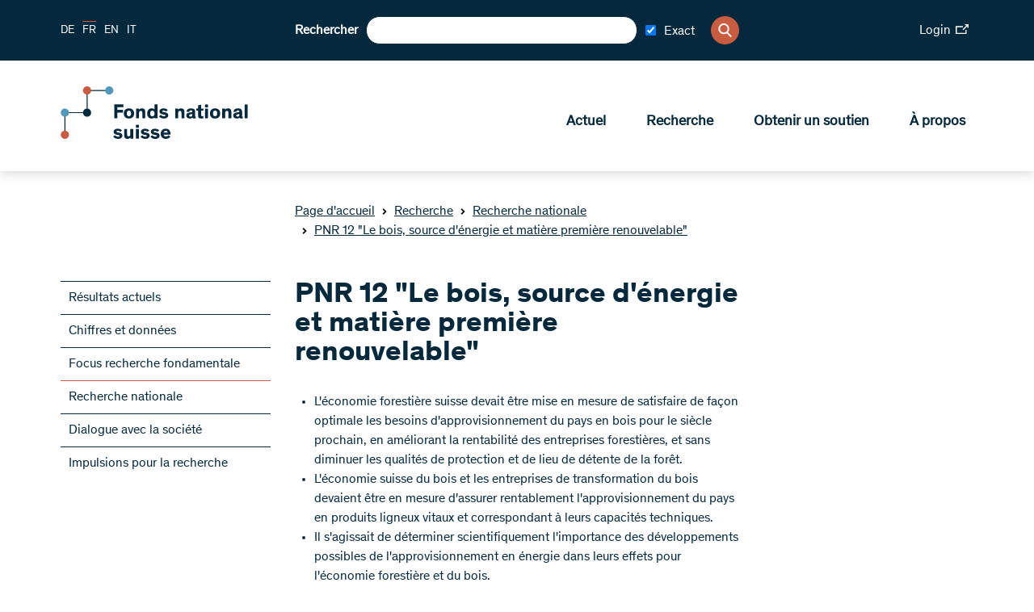

--- FILE ---
content_type: text/html; charset=utf-8
request_url: https://www.snf.ch/fr/QbLirrM8lfZwaeOm/page/pointrecherche/programmes-nationaux-de-recherche/pnr12-le-bois-source-denergie-et-matiere-premiere-renouvelable
body_size: 31673
content:
<!DOCTYPE html><html lang="de"><head><meta charSet="utf-8"/><meta http-equiv="Content-Type" content="text/html; charset=utf-8"/><title>PNR 12 &quot;Le bois, source d&#x27;énergie et matière première renouvelable&quot;</title><link rel="apple-touch-icon" sizes="57x57" href="/favicon/apple-icon-57x57.png"/><link rel="apple-touch-icon" sizes="60x60" href="/favicon/apple-icon-60x60.png"/><link rel="apple-touch-icon" sizes="72x72" href="/favicon/apple-icon-72x72.png"/><link rel="apple-touch-icon" sizes="76x76" href="/favicon/apple-icon-76x76.png"/><link rel="apple-touch-icon" sizes="114x114" href="/favicon/apple-icon-114x114.png"/><link rel="apple-touch-icon" sizes="120x120" href="/favicon/apple-icon-120x120.png"/><link rel="apple-touch-icon" sizes="144x144" href="/favicon/apple-icon-144x144.png"/><link rel="apple-touch-icon" sizes="152x152" href="/favicon/apple-icon-152x152.png"/><link rel="apple-touch-icon" sizes="180x180" href="/favicon/apple-icon-180x180.png"/><link rel="icon" type="image/png" sizes="192x192" href="/favicon/android-icon-192x192.png"/><link rel="icon" type="image/png" sizes="32x32" href="/favicon/favicon-32x32.png"/><link rel="icon" type="image/png" sizes="96x96" href="/favicon/favicon-96x96.png"/><link rel="icon" type="image/png" sizes="16x16" href="/favicon/favicon-16x16.png"/><link rel="manifest" href="/favicon/manifest.json"/><meta name="msapplication-TileColor" content="#ffffff"/><meta name="msapplication-TileImage" content="/favicon/ms-icon-144x144.png"/><meta name="theme-color" content="#ffffff"/><meta name="description" content="Le Fonds national suisse (FNS) soutient la recherche de haut niveau dans les hautes écoles et d’autres institutions."/><meta name="keywords" content=""/><meta name="robots" content="all"/><meta name="viewport" content="width=device-width, initial-scale=1, maximum-scale=5"/><meta name="url_section" content="page"/><meta property="og:url" content="https://www.snf.ch/fr/QbLirrM8lfZwaeOm/page/pointrecherche/programmes-nationaux-de-recherche/pnr12-le-bois-source-denergie-et-matiere-premiere-renouvelable"/><meta property="og:description" content="Le Fonds national suisse (FNS) soutient la recherche de haut niveau dans les hautes écoles et d’autres institutions."/><meta property="og:title" content="PNR 12 &quot;Le bois, source d&#x27;énergie et matière première renouvelable&quot;"/><meta property="og:type" content="website"/><meta property="og:site_name" content="Fonds national suisse (FNS)"/><meta property="og:image" content="https://media.snf.ch/imgproxy/1200/rs:fit:1200:675:0/g:fp:0.5:0.5/q:75/fn:undefined/aHR0cHM6Ly9zdG9yYWdlLmdvb2dsZWFwaXMuY29tL3NuZi1tZWRpYS1zdG9yYWdlL3NuZi1wcm9kdWN0aW9uL1BBZTI1RXRPVGdlMGF0WWs=.jpg"/><meta property="og:image:url" content="https://media.snf.ch/imgproxy/1200/rs:fit:1200:675:0/g:fp:0.5:0.5/q:75/fn:undefined/aHR0cHM6Ly9zdG9yYWdlLmdvb2dsZWFwaXMuY29tL3NuZi1tZWRpYS1zdG9yYWdlL3NuZi1wcm9kdWN0aW9uL1BBZTI1RXRPVGdlMGF0WWs=.jpg"/><meta property="og:image:secure_url" content="https://media.snf.ch/imgproxy/1200/rs:fit:1200:675:0/g:fp:0.5:0.5/q:75/fn:undefined/aHR0cHM6Ly9zdG9yYWdlLmdvb2dsZWFwaXMuY29tL3NuZi1tZWRpYS1zdG9yYWdlL3NuZi1wcm9kdWN0aW9uL1BBZTI1RXRPVGdlMGF0WWs=.jpg"/><meta property="og:image:type" content="image/jpg"/><meta property="og:image:width" content="2172"/><meta property="og:image:height" content="1221"/><meta name="twitter:card" content="summary"/><meta name="twitter:site" content="@Fonds national suisse (FNS)"/><meta name="twitter:title" content="PNR 12 &quot;Le bois, source d&#x27;énergie et matière première renouvelable&quot;"/><meta name="twitter:description" content="Le Fonds national suisse (FNS) soutient la recherche de haut niveau dans les hautes écoles et d’autres institutions."/><meta name="twitter:image" content="https://media.snf.ch/imgproxy/1200/rs:fit:1200:675:0/g:fp:0.5:0.5/q:75/fn:undefined/aHR0cHM6Ly9zdG9yYWdlLmdvb2dsZWFwaXMuY29tL3NuZi1tZWRpYS1zdG9yYWdlL3NuZi1wcm9kdWN0aW9uL1BBZTI1RXRPVGdlMGF0WWs=.jpg"/><meta name="referrer" content="strict-origin-when-cross-origin"/><link rel="alternate" type="application/rss+xml" title="SNF RSS Feed - News" href="https://www.snf.ch/api/rss/fr/news/feed.xml"/><link rel="alternate" type="application/rss+xml" title="SNF RSS Feed - Press" href="https://www.snf.ch/api/rss/fr/press/feed.xml"/><link rel="alternate" type="application/rss+xml" title="SNF RSS Feed - Call" href="https://www.snf.ch/api/rss/fr/call/feed.xml"/><script src="https://www.google.com/recaptcha/api.js" async="" defer=""></script><meta name="next-head-count" content="46"/><meta http-equiv="Content-Security-Policy" content="default-src &#x27;self&#x27; snf:4000 snf-it:4000 localhost:4000 data: https://region1.google-analytics.com https://www.youtube.com https://vimeo.com https://stats.g.doubleclick.net https://e.issuu.com/ https://player.vimeo.com https://www.youtube.com https://recruitingapp-2829.umantis.com https://www.google.com https://www.google-analytics.com https://siteimproveanalytics.com/js/siteanalyze_6078501.js https://w3api.staging.snf.ch/ https://w3api.snf.ch/ https://w3api.staging.fns.ch/ https://w3api.fns-it.ch/ https://w3api.staging.fns-it.ch/ https://w3api.staging.fns-it.ch/ *.elfsight.com/; frame-src *; img-src &#x27;self&#x27; snf:8080 snf-it:8080 localhost:8080 media.snf.ch media.fns-it.ch media.staging.snf.ch media.staging.fns-it.ch data: https://www.google-analytics.com https://i.vimeocdn.com https://img.youtube.com https://6078501.global.siteimproveanalytics.io/ https://www.google.com https://www.google.ch https://media.licdn.com/ https://storage.googleapis.com/snf-media-storage/ https://pbs.twimg.com/ *.elfsight.com/ *.elfsightcdn.com/; script-src false &#x27;self&#x27; &#x27;report-sample&#x27; &#x27;sha256-bPM7nkmRT5p/zfvpg+G+knFaAawFnQjJSbmypJVJA54=&#x27; &#x27;sha256-soyUshlcjtJZ8LQVqu4/ObCykgpFN2EUmfoESVaReiE=&#x27; &#x27;sha256-haiBqTCvP4O+cacavS83TEm0PwvWnXbxPhhZDNCyRL8=&#x27; &#x27;sha256-H1fI3PuJv9ixf46sNNWrUgMhVa8pKNwUwBY2Dsh+JLc=&#x27; https://www.googletagmanager.com https://siteimproveanalytics.com/js/siteanalyze_6078501.js https://www.google-analytics.com/analytics.js https://csweb.snf.ch/snfch-a68vv/pages/ https://cdn-eu.clickdimensions.com/web/v9/CDWidget.js https://csweb.snf.ch https://www.google.com/recaptcha/api.js https://www.gstatic.com https://platform.twitter.com https://connect.facebook.net  *.elfsight.com/ *.elfsightcdn.com/ ; style-src &#x27;unsafe-inline&#x27; &#x27;self&#x27; &#x27;report-sample&#x27;; object-src &#x27;none&#x27;; font-src &#x27;self&#x27; data:; worker-src &#x27;self&#x27;; manifest-src &#x27;self&#x27;; media-src &#x27;self&#x27; media.snf.ch media.fns-it.ch media.staging.snf.ch media.staging.fns-it.ch data: https://6078501.global.siteimproveanalytics.io/; form-action &#x27;self&#x27; https://web.inxmail.com https://web.inxmail.com/snf/subscription/servlet; base-uri &#x27;self&#x27;;"/><script async="" src="https://www.googletagmanager.com/gtag/js?id=G-5BW341XPQY"></script><script>window.dataLayer = window.dataLayer || [];function gtag(){dataLayer.push(arguments);}gtag('js', new Date());gtag('config', 'G-5BW341XPQY');</script><link data-next-font="" rel="preconnect" href="/" crossorigin="anonymous"/><link rel="preload" href="/_next/static/css/cc4ed0c55d7a598a.css" as="style"/><link rel="stylesheet" href="/_next/static/css/cc4ed0c55d7a598a.css" data-n-g=""/><link rel="preload" href="/_next/static/css/07a098635536dd3e.css" as="style"/><link rel="stylesheet" href="/_next/static/css/07a098635536dd3e.css" data-n-p=""/><noscript data-n-css=""></noscript><script defer="" nomodule="" src="/_next/static/chunks/polyfills-42372ed130431b0a.js"></script><script src="/_next/static/chunks/webpack-36d12a75f0098f30.js" defer=""></script><script src="/_next/static/chunks/framework-e82a91356956e6c8.js" defer=""></script><script src="/_next/static/chunks/main-1f82345afda62585.js" defer=""></script><script src="/_next/static/chunks/pages/_app-3df8586b446b441e.js" defer=""></script><script src="/_next/static/chunks/e999873e-1e06a89edb3bee0b.js" defer=""></script><script src="/_next/static/chunks/a29ae703-2939dfe0ea275761.js" defer=""></script><script src="/_next/static/chunks/996-d315bad77cc311fb.js" defer=""></script><script src="/_next/static/chunks/572-fef7dfa1f2cd9430.js" defer=""></script><script src="/_next/static/chunks/pages/%5Blang%5D/%5B...path%5D-6c54881c0afe3504.js" defer=""></script><script src="/_next/static/1c739ad/_buildManifest.js" defer=""></script><script src="/_next/static/1c739ad/_ssgManifest.js" defer=""></script></head><body><div id="__next"><div id="app" class="container" data-ga-key="GAP--G-5BW341XPQY" data-gtm-key="GTM--"><header class="header"><div class="header__bar"><div class="header__top"><div class="grid-margin align-middle"><div class="header__hamburger cell small-shrink"><div class="hamburger hamburger--inactive"><span class="hamburger__span"></span></div></div><div class="header__lang cell small-shrink large-3"><nav><ul class="lang-switch "><li class="lang-switch__item"><a href="/de/QbLirrM8lfZwaeOm/seite/fokusForschung/nationale-forschungsprogramme/nfp12-holz-erneuerbare-rohstoff-energiequelle">DE</a></li><li class="lang-switch__item"><span class="active">FR</span></li><li class="lang-switch__item"><a href="/en/QbLirrM8lfZwaeOm/page/researchinFocus/nrp/nrp12-wood-as-renewable-raw-material-and-energy-source">EN</a></li><li class="lang-switch__item"><a href="https://www.fns-it.ch/it">IT</a></li></ul></nav></div><div class="cell large-6"><div class="header__search"><div class="search"><label for=":Rsl6:">Rechercher</label><input class="search__field" type="search" id=":Rsl6:" placeholder="" autoComplete="off" value=""/><div class="search-checkbox"><label class="search-checkbox__label" title="Exact"><input type="checkbox" name="INXMAIL_SUBSCRIPTION" checked="" value="SNF_Newsletter"/><span>Exact</span></label></div><button class="search__icon" type="button" aria-label="Search"><svg version="1.1" x="0px" y="0px" viewBox="0 0 500 500"><title>Search Icon</title><path d="M480.6,450.8L354.9,323.5c30.3-35.6,47-80.3,47-127.3C401.8,88.6,314.7,0,206.4,0C98.8,0,10.9,87.9,10.9,196.2 c0,107.6,87.9,195.5,195.5,195.5c36.4,0,73.5-10.6,104.5-30.3l130.3,130.3c5.3,5.3,12.1,8.3,19.7,8.3c7.6,0,14.4-3,19.7-8.3 s8.3-12.9,8.3-20.5C489.7,463.6,486.7,456.8,480.6,450.8z M345.8,196.2c0,76.5-62.1,138.6-138.6,138.6S68.5,272,68.5,196.2 c0-76.5,62.1-138.6,138.6-138.6S345.8,119.7,345.8,196.2z"></path></svg></button></div></div></div><div class="cell small-12 large-3"><div class="header__login"><a class="link link--size-general  link--external" target="_blank" href="https://portal.snf.ch/core/landing-page" rel="noreferrer"><span>Login<span class="link__icon "><svg xmlns="http://www.w3.org/2000/svg" viewBox="0 0 98.85 75.06"><title>External Link Icon</title><polygon points="75.12 66.16 8.91 66.16 8.91 23.74 55.57 23.74 55.57 14.83 0 14.83 0 75.06 84.03 75.06 84.03 43.28 75.12 43.28 75.12 66.16"></polygon><polygon points="70.4 0 70.4 8.91 83.54 8.91 52.32 40.13 58.61 46.44 89.94 15.1 89.94 28.46 98.85 28.46 98.85 0 70.4 0"></polygon></svg></span></span></a></div></div></div></div><div class="header__bottom"><div class="grid-margin align-justify align-middle"><div class="cell small-shrink"><a class="header__logo header__logo--fr" aria-label="Home" href="/fr"><svg class="logo" version="1.1" xmlns="http://www.w3.org/2000/svg" x="0px" y="0px" viewBox="0 0 4453 1000" aria-labelledby="titleid descid"><title id="titleid">Swiss National Science Foundation logo</title><desc id="descid">Swiss National Science Foundation homepage</desc><g id="de-big" class="logo__long logo__long--de"><path fill="#04293C" d="M1178.1,420.3c-17.9-17.1-41.1-28.2-67-28.2c-24,0-40.7,9.9-40.7,26.3c0,16.7,11.8,23.6,35.4,28.2l41.9,8.4   c48,9.5,78,28.5,78,74.2c0,53.7-47.6,83.3-108.9,83.3c-59.8,0-100.9-32-116.8-54l40-34.3c16,21.3,42.6,40.3,78.4,40.3   c30.1,0,47.6-11.8,47.6-30.8c0-17.9-15.2-22.8-38.8-27l-33.5-6.5c-47.2-9.1-83-26.3-83-76.9c0-46.4,43-78.8,99.7-78.8   c45.7,0,82.2,17.1,104.3,40.7L1178.1,420.3z"></path><path fill="#04293C" d="M1430.9,563c-9.9,25.5-35.4,49.5-83.3,49.5c-57.1,0-95.9-33.1-95.9-94.4c0-61.3,38.8-95.9,95.9-95.9   c50.2,0,76.1,27,85.3,56.3l-48,16.4c-5.3-19.8-17.9-30.8-37.3-30.8c-25.9,0-39.6,19.8-39.6,53.3c0,33.5,14.1,52.9,39.6,52.9   c17.9,0,30.4-9.5,36.2-26.6L1430.9,563z"></path><path fill="#04293C" d="M1630.3,608h-55.6v-91.3c0-27.8-1.1-47.2-28.5-47.2c-23.2,0-33.1,18.3-33.1,43V608h-55.6V349.1h55.6v99   c8.8-14.1,27.8-25.9,53.7-25.9c20.9,0,36.9,5.7,47.6,17.5c11.4,12.9,16,25.5,16,65.5V608z"></path><path fill="#04293C" d="M1807.7,537.9c-3.8-18.3-8.4-42.2-12.2-61.7h-0.4c-4.2,18.3-8,42.6-12.6,62.4l-15.2,69.3h-69.3l-45.7-181.2   h57.1l14.5,78.4c3.4,18.6,6.5,36.9,10.3,55.6h0.4c4.2-17.9,7.6-34.6,12.9-56.7l19-77.3h59.4l19.4,78c6.1,24,8.4,37.3,12.6,56h0.4   c3.8-18.3,6.1-30.8,11-57.1l14.8-76.9h54.8L1891,608h-68.5L1807.7,537.9z"></path><path fill="#04293C" d="M2130.8,569.5c-10.7,15.2-36.9,43-86.8,43c-53.3,0-94-35-94-95.9c0-56.7,38.8-94.4,92.9-94.4   c59.8,0,90.2,43,90.2,98.2c0,3.8,0,8-0.4,11.4h-129c1.9,19.8,16.4,36.9,43.8,36.9c24.4,0,38.8-14.5,44.9-25.1L2130.8,569.5z   M2003.7,496.1h75.7c-1.1-20.9-14.5-35.4-36.9-35.4C2020.9,460.7,2004.5,477,2003.7,496.1z"></path><path fill="#04293C" d="M2228.3,403.6h-55.9v-54.4h55.9V403.6z M2228.3,608h-55.9V426.8h55.9V608z"></path><path fill="#04293C" d="M2428.1,426.8v39.6l-85.3,95.5h89.1V608h-163.3v-39.2l87.2-95.9h-83.3v-46.1H2428.1z"></path><path fill="#04293C" d="M2639.7,569.5c-10.7,15.2-36.9,43-86.8,43c-53.3,0-94-35-94-95.9c0-56.7,38.8-94.4,92.9-94.4   c59.8,0,90.2,43,90.2,98.2c0,3.8,0,8-0.4,11.4h-129c1.9,19.8,16.4,36.9,43.8,36.9c24.4,0,38.8-14.5,44.9-25.1L2639.7,569.5z   M2512.6,496.1h75.7c-1.1-20.9-14.5-35.4-36.9-35.4C2529.8,460.7,2513.4,477,2512.6,496.1z"></path><path fill="#04293C" d="M2736.1,426.8v24.7c4.9-13.7,25.5-28.9,51-28.9c2.3,0,4.2,0,6.5,0.4v53.3c-6.1-1.5-12.9-2.3-17.9-2.3   c-21.3,0-32,10.3-36.2,25.5c-1.9,6.9-2.7,15.2-2.7,24.4V608h-55.6V426.8H2736.1z"></path><path fill="#04293C" d="M2879.2,403.6h-55.9v-54.4h55.9V403.6z M2879.2,608h-55.9V426.8h55.9V608z"></path><path fill="#04293C" d="M3045.9,482c-13.3-12.2-31.2-19.8-49.1-19.8c-12.6,0-23.6,4.2-23.6,13.3c0,9.5,8.4,12.2,27,16l28.5,6.1   c29.3,6.1,55.9,17.9,55.9,52.5c0,42.2-36.9,62.4-79.9,62.4c-41.5,0-76.5-18.3-92.9-40.7l35-28.2c11,15.2,32.7,27.8,57.9,27.8   c18.6,0,28.2-6.1,28.2-16c0-10.3-11-12.2-23.2-14.5l-28.5-5.7c-18.3-3.4-33.9-9.5-44.9-19c-9.9-8.4-15.6-20.2-15.6-35.4   c0-43,41.5-58.6,77.3-58.6c33.9,0,60.9,12.6,79.2,30.1L3045.9,482z"></path><path fill="#04293C" d="M3288.3,563c-9.9,25.5-35.4,49.5-83.3,49.5c-57.1,0-95.9-33.1-95.9-94.4c0-61.3,38.8-95.9,95.9-95.9   c50.2,0,76.1,27,85.3,56.3l-48,16.4c-5.3-19.8-17.9-30.8-37.3-30.8c-25.9,0-39.6,19.8-39.6,53.3c0,33.5,14.1,52.9,39.6,52.9   c17.9,0,30.4-9.5,36.2-26.6L3288.3,563z"></path><path fill="#04293C" d="M3487.4,608h-55.6v-91.3c0-27.8-1.1-47.2-28.5-47.2c-23.2,0-33.1,18.3-33.1,43V608h-55.6V349.1h55.6v99   c8.8-14.1,27.8-25.9,53.7-25.9c20.9,0,36.9,5.7,47.6,17.5c11.4,12.9,16,25.5,16,65.5V608z"></path><path fill="#04293C" d="M3706.7,569.5c-10.7,15.2-36.9,43-86.8,43c-53.3,0-94-35-94-95.9c0-56.7,38.8-94.4,92.9-94.4   c59.8,0,90.2,43,90.2,98.2c0,3.8,0,8-0.4,11.4h-129c1.9,19.8,16.4,36.9,43.8,36.9c24.4,0,38.8-14.5,44.9-25.1L3706.7,569.5z   M3579.5,496.1h75.7c-1.1-20.9-14.5-35.4-36.9-35.4C3596.7,460.7,3580.3,477,3579.5,496.1z"></path><path fill="#04293C" d="M3803,426.8v24.7c4.9-13.7,25.5-28.9,51-28.9c2.3,0,4.2,0,6.5,0.4v53.3c-6.1-1.5-12.9-2.3-17.9-2.3   c-21.3,0-32,10.3-36.2,25.5c-1.9,6.9-2.7,15.2-2.7,24.4V608h-55.6V426.8H3803z"></path><path fill="#04293C" d="M1140.8,837.9c20.6,33.9,38.1,66.2,38.1,66.2h0.4c0,0-2.3-51-2.3-81.1v-86.4h56.7v258.8h-57.9l-61.3-99.7   c-14.5-24-39.2-69.6-39.2-69.6h-0.4c0,0,2.7,43,2.7,84.5v84.9h-57.1V736.6h58.2L1140.8,837.9z"></path><path fill="#04293C" d="M1440,950.1c0,11.4,1.5,15.2,9.5,15.2h2.7v32c-8.4,1.5-16.7,2.3-25.9,2.3c-16,0-30.8-3-34.6-16.4h-0.4   c-8.4,9.1-21.7,16.7-51,16.7c-40,0-65.5-20.5-65.5-58.2c0-34.6,26.3-48.3,64.7-54.4l37.7-6.1c9.9-1.5,11.4-2.7,11.4-8.4v-3   c0-13.7-7.6-21.3-26.6-21.3c-19.4,0-30.1,8-30.1,26.3l-51.4-0.4c-0.8-41.5,32.7-63.9,83.7-63.9c46.4,0,75.7,14.5,75.7,55.6V950.1z   M1388.2,913.2c-4.2,1.5-7.6,3.4-27,7.2c-17.9,3.4-31.2,6.5-31.2,22.1c0,14.8,11,21.3,27,21.3c18.3,0,31.2-8.4,31.2-27.4V913.2z"></path><path fill="#04293C" d="M1596.5,996.2c-7.6,1.5-20.2,3-33.5,3c-21.7,0-44.5-3-54-15.6c-6.8-9.1-7.6-19-7.6-37.3V852h-35v-37.7h35   v-61.7l55.6-11v72.7h39.6V852h-39.6v80.3c0,10.3,1.1,15.2,4.6,18.6c3.8,4.2,10.7,5.7,20.9,5.7c6.5,0,11.4-0.4,14.1-0.8V996.2z"></path><path fill="#04293C" d="M1688.9,791.1h-56v-54.4h56V791.1z M1688.9,995.4h-56V814.3h56V995.4z"></path><path fill="#04293C" d="M1824.4,809.7c57.1,0,96.3,34.6,96.3,95.9c0,61.3-39.2,94.4-96.3,94.4c-57.1,0-95.9-33.1-95.9-94.4   C1728.5,844.3,1767.4,809.7,1824.4,809.7z M1824.4,957.8c25.5,0,40-19.8,40-52.9c0-33.9-14.1-53.3-40-53.3   c-25.9,0-39.6,19.8-39.6,53.3C1784.9,938.3,1798.9,957.8,1824.4,957.8z"></path><path fill="#04293C" d="M2133.5,995.4h-55.6v-91.3c0-27.8-1.1-47.2-28.5-47.2c-23.2,0-33.1,18.3-33.1,43v95.5h-55.6V814.3h54.8   v22.5c8.8-14.8,28.5-27,54.4-27c20.9,0,36.9,5.7,47.6,17.5c11.4,12.9,16,25.5,16,65.5V995.4z"></path><path fill="#04293C" d="M2336.8,950.1c0,11.4,1.5,15.2,9.5,15.2h2.7v32c-8.4,1.5-16.7,2.3-25.9,2.3c-16,0-30.8-3-34.6-16.4h-0.4   c-8.4,9.1-21.7,16.7-51,16.7c-40,0-65.5-20.5-65.5-58.2c0-34.6,26.3-48.3,64.7-54.4l37.7-6.1c9.9-1.5,11.4-2.7,11.4-8.4v-3   c0-13.7-7.6-21.3-26.6-21.3c-19.4,0-30.1,8-30.1,26.3l-51.4-0.4c-0.8-41.5,32.7-63.9,83.7-63.9c46.4,0,75.7,14.5,75.7,55.6V950.1z   M2285,913.2c-4.2,1.5-7.6,3.4-27,7.2c-17.9,3.4-31.2,6.5-31.2,22.1c0,14.8,11,21.3,27,21.3c18.3,0,31.2-8.4,31.2-27.4V913.2z"></path><path fill="#04293C" d="M2444.1,995.4h-55.6V736.6h55.6V995.4z"></path><path fill="#04293C" d="M2602.4,852h-41.1v143.5h-55.6V852h-30.1v-37.7h30.1v-19.8c0-19,4.2-32.4,11-41.9   c10.3-14.1,29.7-18.3,52.1-18.3c13.7,0,25.5,1.1,33.5,2.3v41.9c-3.4-0.4-9.1-0.8-15.2-0.8c-9.5,0-16,1.1-20.6,4.9   c-3.4,3-5.3,6.5-5.3,16.4v15.2h41.1V852z"></path><path fill="#04293C" d="M2709,809.7c57.1,0,96.3,34.6,96.3,95.9c0,61.3-39.2,94.4-96.3,94.4c-57.1,0-95.9-33.1-95.9-94.4   C2613.1,844.3,2651.9,809.7,2709,809.7z M2709,957.8c25.5,0,40-19.8,40-52.9c0-33.9-14.1-53.3-40-53.3c-25.9,0-39.6,19.8-39.6,53.3   C2669.4,938.3,2683.5,957.8,2709,957.8z"></path><path fill="#04293C" d="M3018.1,995.4h-55.6v-91.3c0-27.8-1.1-47.2-28.5-47.2c-23.2,0-33.1,18.3-33.1,43v95.5h-55.6V814.3h54.8   v22.5c8.8-14.8,28.5-27,54.4-27c20.9,0,36.9,5.7,47.6,17.5c11.4,12.9,16,25.5,16,65.5V995.4z"></path><path fill="#04293C" d="M3193.9,830.6v-94h55.6v258.8h-55.6v-16.7c-8.8,9.9-28.2,21.3-53.3,21.3c-51.4,0-84.1-38.1-84.1-95.1   c0-55.2,33.9-95.1,84.5-95.1C3167.3,809.7,3184.8,819.6,3193.9,830.6z M3154,852c-25.9,0-41.1,20.6-41.1,52.9   c0,33.1,14.1,53.3,41.1,53.3c24.7,0,41.5-21.7,41.5-53.3C3195.5,873.3,3178.7,852,3154,852z"></path><path fill="#04293C" d="M3416.2,869.5c-13.3-12.2-31.2-19.8-49.1-19.8c-12.6,0-23.6,4.2-23.6,13.3c0,9.5,8.4,12.2,27,16l28.5,6.1   c29.3,6.1,55.9,17.9,55.9,52.5c0,42.2-36.9,62.4-79.9,62.4c-41.5,0-76.5-18.3-92.9-40.7l35-28.2c11,15.2,32.7,27.8,57.9,27.8   c18.6,0,28.2-6.1,28.2-16c0-10.3-11-12.2-23.2-14.5l-28.5-5.7c-18.3-3.4-33.9-9.5-44.9-19c-9.9-8.4-15.6-20.2-15.6-35.4   c0-43,41.5-58.6,77.3-58.6c33.9,0,60.9,12.6,79.2,30.1L3416.2,869.5z"></path></g><g id="en-big" class="logo__long logo__long--en"><path display="inline" fill="#04293C" d="M1180.6,416.1c-18.2-17.5-41.9-28.7-68.3-28.7c-24.4,0-41.5,10.1-41.5,26.8   c0,17.1,12,24.1,36.1,28.7l42.7,8.5c48.9,9.7,79.5,29.1,79.5,75.7c0,54.7-48.5,85-111,85c-60.9,0-102.8-32.6-119.1-55.1l40.7-34.9   c16.3,21.7,43.5,41.1,79.9,41.1c30.7,0,48.5-12,48.5-31.4c0-18.2-15.5-23.3-39.6-27.5l-34.1-6.6c-48.1-9.3-84.6-26.8-84.6-78.4   c0-47.3,43.8-80.3,101.7-80.3c46.6,0,83.8,17.5,106.3,41.5L1180.6,416.1z"></path><path display="inline" fill="#04293C" d="M1395.1,536c-3.9-18.6-8.5-43.1-12.4-62.9h-0.4c-4.3,18.6-8.1,43.5-12.8,63.6l-15.5,70.6   h-70.6l-46.6-184.7h58.2l14.7,79.9c3.5,19,6.6,37.6,10.5,56.6h0.4c4.3-18.2,7.8-35.3,13.2-57.8l19.4-78.8h60.5l19.8,79.5   c6.2,24.4,8.5,38,12.8,57h0.4c3.9-18.6,6.2-31.4,11.3-58.2l15.1-78.4h55.9l-48.9,184.7h-69.8L1395.1,536z"></path><path display="inline" fill="#04293C" d="M1610.1,399h-57v-55.5h57V399z M1610.1,607.3h-57V422.7h57V607.3z"></path><path display="inline" fill="#04293C" d="M1776.1,478.9c-13.6-12.4-31.8-20.2-50.1-20.2c-12.8,0-24.1,4.3-24.1,13.6   c0,9.7,8.5,12.4,27.5,16.3l29.1,6.2c29.9,6.2,57,18.2,57,53.5c0,43.1-37.6,63.6-81.5,63.6c-42.3,0-78-18.6-94.7-41.5l35.7-28.7   c11.3,15.5,33.4,28.3,59,28.3c19,0,28.7-6.2,28.7-16.3c0-10.5-11.3-12.4-23.7-14.7l-29.1-5.8c-18.6-3.5-34.5-9.7-45.8-19.4   c-10.1-8.5-15.9-20.6-15.9-36.1c0-43.8,42.3-59.8,78.8-59.8c34.5,0,62.1,12.8,80.7,30.7L1776.1,478.9z"></path><path display="inline" fill="#04293C" d="M1965.9,478.9c-13.6-12.4-31.8-20.2-50.1-20.2c-12.8,0-24.1,4.3-24.1,13.6   c0,9.7,8.5,12.4,27.5,16.3l29.1,6.2c29.9,6.2,57,18.2,57,53.5c0,43.1-37.6,63.6-81.5,63.6c-42.3,0-78-18.6-94.7-41.5l35.7-28.7   c11.3,15.5,33.4,28.3,59,28.3c19,0,28.7-6.2,28.7-16.3c0-10.5-11.3-12.4-23.7-14.7l-29.1-5.8c-18.6-3.5-34.5-9.7-45.8-19.4   c-10.1-8.5-15.9-20.6-15.9-36.1c0-43.8,42.3-59.8,78.8-59.8c34.5,0,62.1,12.8,80.7,30.7L1965.9,478.9z"></path><path display="inline" fill="#04293C" d="M2262.7,446.7c21,34.5,38.8,67.5,38.8,67.5h0.4c0,0-2.3-52-2.3-82.6v-88.1h57.8v263.8h-59   l-62.5-101.7c-14.7-24.4-40-71-40-71h-0.4c0,0,2.7,43.8,2.7,86.1v86.5h-58.2V343.5h59.4L2262.7,446.7z"></path><path display="inline" fill="#04293C" d="M2564.2,561.2c0,11.6,1.6,15.5,9.7,15.5h2.7v32.6c-8.5,1.6-17.1,2.3-26.4,2.3   c-16.3,0-31.4-3.1-35.3-16.7h-0.4c-8.5,9.3-22.1,17.1-52,17.1c-40.7,0-66.7-21-66.7-59.4c0-35.3,26.8-49.3,66-55.5l38.4-6.2   c10.1-1.6,11.6-2.7,11.6-8.5v-3.1c0-14-7.8-21.7-27.2-21.7c-19.8,0-30.7,8.1-30.7,26.8l-52.4-0.4c-0.8-42.3,33.4-65.2,85.4-65.2   c47.3,0,77.2,14.7,77.2,56.6V561.2z M2511.4,523.5c-4.3,1.6-7.8,3.5-27.5,7.4c-18.2,3.5-31.8,6.6-31.8,22.5   c0,15.1,11.3,21.7,27.5,21.7c18.6,0,31.8-8.5,31.8-27.9V523.5z"></path><path display="inline" fill="#04293C" d="M2719.8,608.1c-7.8,1.6-20.6,3.1-34.1,3.1c-22.1,0-45.4-3.1-55.1-15.9   c-7-9.3-7.8-19.4-7.8-38v-96.2h-35.7v-38.4h35.7v-62.9l56.6-11.3v74.1h40.4v38.4h-40.4v81.9c0,10.5,1.2,15.5,4.7,19   c3.9,4.3,10.9,5.8,21.3,5.8c6.6,0,11.6-0.4,14.4-0.8V608.1z"></path><path display="inline" fill="#04293C" d="M2810.2,399h-57v-55.5h57V399z M2810.2,607.3h-57V422.7h57V607.3z"></path><path display="inline" fill="#04293C" d="M2944.8,418c58.2,0,98.2,35.3,98.2,97.8c0,62.5-40,96.2-98.2,96.2   c-58.2,0-97.8-33.8-97.8-96.2C2847,453.3,2886.6,418,2944.8,418z M2944.8,568.9c26,0,40.7-20.2,40.7-53.9   c0-34.5-14.4-54.3-40.7-54.3c-26.4,0-40.4,20.2-40.4,54.3C2904.4,549.1,2918.8,568.9,2944.8,568.9z"></path><path display="inline" fill="#04293C" d="M3256,607.3h-56.6v-93.1c0-28.3-1.2-48.1-29.1-48.1c-23.7,0-33.8,18.6-33.8,43.8v97.4   h-56.6V422.7h55.9v22.9c8.9-15.1,29.1-27.5,55.5-27.5c21.3,0,37.6,5.8,48.5,17.8c11.6,13.2,16.3,26,16.3,66.7V607.3z"></path><path display="inline" fill="#04293C" d="M3459.3,561.2c0,11.6,1.6,15.5,9.7,15.5h2.7v32.6c-8.5,1.6-17.1,2.3-26.4,2.3   c-16.3,0-31.4-3.1-35.3-16.7h-0.4c-8.5,9.3-22.1,17.1-52,17.1c-40.7,0-66.7-21-66.7-59.4c0-35.3,26.8-49.3,66-55.5l38.4-6.2   c10.1-1.6,11.6-2.7,11.6-8.5v-3.1c0-14-7.8-21.7-27.2-21.7c-19.8,0-30.7,8.1-30.7,26.8l-52.4-0.4c-0.8-42.3,33.4-65.2,85.4-65.2   c47.3,0,77.2,14.7,77.2,56.6V561.2z M3406.5,523.5c-4.3,1.6-7.8,3.5-27.5,7.4c-18.2,3.5-31.8,6.6-31.8,22.5   c0,15.1,11.3,21.7,27.5,21.7c18.6,0,31.8-8.5,31.8-27.9V523.5z"></path><path display="inline" fill="#04293C" d="M3565.2,607.3h-56.6V343.5h56.6V607.3z"></path><path display="inline" fill="#04293C" d="M1180.6,804.1c-18.2-17.5-41.9-28.7-68.3-28.7c-24.4,0-41.5,10.1-41.5,26.8   c0,17.1,12,24.1,36.1,28.7l42.7,8.5c48.9,9.7,79.5,29.1,79.5,75.7c0,54.7-48.5,85-111,85c-60.9,0-102.8-32.6-119.1-55.1l40.7-34.9   c16.3,21.7,43.5,41.1,79.9,41.1c30.7,0,48.5-12,48.5-31.4c0-18.2-15.5-23.3-39.6-27.5l-34.1-6.6c-48.1-9.3-84.6-26.8-84.6-78.4   c0-47.3,43.8-80.3,101.7-80.3c46.6,0,83.8,17.5,106.3,41.5L1180.6,804.1z"></path><path display="inline" fill="#04293C" d="M1434.3,949.6c-10.1,26-36.1,50.4-85,50.4c-58.2,0-97.8-33.8-97.8-96.2   c0-62.5,39.6-97.8,97.8-97.8c51.2,0,77.6,27.5,86.9,57.4l-48.9,16.7c-5.4-20.2-18.2-31.4-38-31.4c-26.4,0-40.4,20.2-40.4,54.3   c0,34.1,14.4,53.9,40.4,53.9c18.2,0,31-9.7,36.9-27.2L1434.3,949.6z"></path><path display="inline" fill="#04293C" d="M1520.1,787h-57v-55.5h57V787z M1520.1,995.3h-57V810.7h57V995.3z"></path><path display="inline" fill="#04293C" d="M1741.2,956.2c-10.9,15.5-37.6,43.8-88.5,43.8c-54.3,0-95.8-35.7-95.8-97.8   c0-57.8,39.6-96.2,94.7-96.2c60.9,0,92,43.8,92,100.1c0,3.9,0,8.1-0.4,11.6h-131.5c1.9,20.2,16.7,37.6,44.6,37.6   c24.8,0,39.6-14.7,45.8-25.6L1741.2,956.2z M1611.6,881.3h77.2c-1.2-21.3-14.7-36.1-37.6-36.1   C1629.1,845.2,1612.4,861.9,1611.6,881.3z"></path><path display="inline" fill="#04293C" d="M1955.8,995.3h-56.6v-93.1c0-28.3-1.2-48.1-29.1-48.1c-23.7,0-33.8,18.6-33.8,43.8v97.4   h-56.6V810.7h55.9v22.9c8.9-15.1,29.1-27.5,55.5-27.5c21.3,0,37.6,5.8,48.5,17.8c11.6,13.2,16.3,26,16.3,66.7V995.3z"></path><path display="inline" fill="#04293C" d="M2173.8,949.6c-10.1,26-36.1,50.4-85,50.4c-58.2,0-97.8-33.8-97.8-96.2   c0-62.5,39.6-97.8,97.8-97.8c51.2,0,77.6,27.5,86.9,57.4l-48.9,16.7c-5.4-20.2-18.2-31.4-38-31.4c-26.4,0-40.4,20.2-40.4,54.3   c0,34.1,14.4,53.9,40.4,53.9c18.2,0,31-9.7,36.9-27.2L2173.8,949.6z"></path><path display="inline" fill="#04293C" d="M2374,956.2c-10.9,15.5-37.6,43.8-88.5,43.8c-54.3,0-95.8-35.7-95.8-97.8   c0-57.8,39.6-96.2,94.7-96.2c60.9,0,92,43.8,92,100.1c0,3.9,0,8.1-0.4,11.6h-131.5c1.9,20.2,16.7,37.6,44.6,37.6   c24.8,0,39.6-14.7,45.8-25.6L2374,956.2z M2244.5,881.3h77.2c-1.2-21.3-14.7-36.1-37.6-36.1   C2261.9,845.2,2245.2,861.9,2244.5,881.3z"></path><path display="inline" fill="#04293C" d="M2570,783.1v52h107.5v52.4H2570v107.9h-58.6V731.5h171.1v51.6H2570z"></path><path display="inline" fill="#04293C" d="M2790.4,806c58.2,0,98.2,35.3,98.2,97.8c0,62.5-40,96.2-98.2,96.2   c-58.2,0-97.8-33.8-97.8-96.2C2692.6,841.3,2732.2,806,2790.4,806z M2790.4,956.9c26,0,40.7-20.2,40.7-53.9   c0-34.5-14.4-54.3-40.7-54.3c-26.4,0-40.4,20.2-40.4,54.3C2750,937.1,2764.4,956.9,2790.4,956.9z"></path><path display="inline" fill="#04293C" d="M2923.1,810.7h56.6v93.1c0,28.3,0.4,48.1,28.3,48.1c22.9,0,33-18.6,33-43.8v-97.4h56.6   v184.7h-55.9v-22.9c-8.9,15.1-28.7,27.5-54.7,27.5c-21.3,0-36.9-5.8-47.7-17.8c-11.6-13.2-16.3-26-16.3-66.7V810.7z"></path><path display="inline" fill="#04293C" d="M3323.5,995.3h-56.6v-93.1c0-28.3-1.2-48.1-29.1-48.1c-23.7,0-33.8,18.6-33.8,43.8v97.4   h-56.6V810.7h55.9v22.9c8.9-15.1,29.1-27.5,55.5-27.5c21.3,0,37.6,5.8,48.5,17.8c11.6,13.2,16.3,26,16.3,66.7V995.3z"></path><path display="inline" fill="#04293C" d="M3498.8,827.3v-95.8h56.6v263.8h-56.6v-17.1c-8.9,10.1-28.7,21.7-54.3,21.7   c-52.4,0-85.7-38.8-85.7-97c0-56.3,34.5-97,86.1-97C3471.7,806,3489.5,816.1,3498.8,827.3z M3458.1,849.1   c-26.4,0-41.9,21-41.9,53.9c0,33.8,14.4,54.3,41.9,54.3c25.2,0,42.3-22.1,42.3-54.3S3483.3,849.1,3458.1,849.1z"></path><path display="inline" fill="#04293C" d="M3760.3,949.2c0,11.6,1.6,15.5,9.7,15.5h2.7v32.6c-8.5,1.6-17.1,2.3-26.4,2.3   c-16.3,0-31.4-3.1-35.3-16.7h-0.4c-8.5,9.3-22.1,17.1-52,17.1c-40.7,0-66.7-21-66.7-59.4c0-35.3,26.8-49.3,66-55.5l38.4-6.2   c10.1-1.6,11.6-2.7,11.6-8.5v-3.1c0-14-7.8-21.7-27.2-21.7c-19.8,0-30.7,8.1-30.7,26.8l-52.4-0.4c-0.8-42.3,33.4-65.2,85.4-65.2   c47.3,0,77.2,14.7,77.2,56.6V949.2z M3707.6,911.5c-4.3,1.6-7.8,3.5-27.5,7.4c-18.2,3.5-31.8,6.6-31.8,22.5   c0,15.1,11.3,21.7,27.5,21.7c18.6,0,31.8-8.5,31.8-27.9V911.5z"></path><path display="inline" fill="#04293C" d="M3915.9,996.1c-7.8,1.6-20.6,3.1-34.1,3.1c-22.1,0-45.4-3.1-55.1-15.9   c-7-9.3-7.8-19.4-7.8-38v-96.2h-35.7v-38.4h35.7v-62.9l56.6-11.3v74.1h40.4v38.4h-40.4v81.9c0,10.5,1.2,15.5,4.7,19   c3.9,4.3,10.9,5.8,21.3,5.8c6.6,0,11.6-0.4,14.4-0.8V996.1z"></path><path display="inline" fill="#04293C" d="M4006.3,787h-57v-55.5h57V787z M4006.3,995.3h-57V810.7h57V995.3z"></path><path display="inline" fill="#04293C" d="M4141,806c58.2,0,98.2,35.3,98.2,97.8c0,62.5-40,96.2-98.2,96.2   c-58.2,0-97.8-33.8-97.8-96.2C4043.2,841.3,4082.8,806,4141,806z M4141,956.9c26,0,40.7-20.2,40.7-53.9c0-34.5-14.4-54.3-40.7-54.3   c-26.4,0-40.4,20.2-40.4,54.3C4100.6,937.1,4115,956.9,4141,956.9z"></path><path display="inline" fill="#04293C" d="M4452.1,995.3h-56.6v-93.1c0-28.3-1.2-48.1-29.1-48.1c-23.7,0-33.8,18.6-33.8,43.8v97.4   H4276V810.7h55.9v22.9c8.9-15.1,29.1-27.5,55.5-27.5c21.3,0,37.6,5.8,48.5,17.8c11.6,13.2,16.3,26,16.3,66.7V995.3z"></path></g><g id="fr-big" class="logo__long logo__long--fr"><path display="inline" fill="none" d="M2938,461.1c-26.4,0-40.3,20.2-40.3,54.3c0,34.1,14.3,53.9,40.3,53.9s40.7-20.2,40.7-53.9   C2978.7,480.9,2964.3,461.1,2938,461.1z"></path><path display="inline" fill="none" d="M1997.5,845.3c-22.1,0-38.8,16.7-39.5,36.1h77.1C2033.9,860.1,2020.4,845.3,1997.5,845.3z"></path><path display="inline" fill="none" d="M1297.8,461.1c-26.4,0-40.3,20.2-40.3,54.3c0,34.1,14.3,53.9,40.3,53.9s40.7-20.2,40.7-53.9   C1338.5,480.9,1324.1,461.1,1297.8,461.1z"></path><path display="inline" fill="none" d="M2445.6,553.8c0,15.1,11.2,21.7,27.5,21.7c18.6,0,31.8-8.5,31.8-27.9v-23.6   c-4.3,1.6-7.8,3.5-27.5,7.4C2459.2,534.8,2445.6,537.9,2445.6,553.8z"></path><path display="inline" fill="none" d="M1743.2,569.7c25.2,0,42.3-22.1,42.3-54.3c0-32.2-17.1-53.9-42.3-53.9   c-26.4,0-41.9,20.9-41.9,53.9C1701.3,549.1,1715.7,569.7,1743.2,569.7z"></path><path display="inline" fill="none" d="M3339.9,553.8c0,15.1,11.2,21.7,27.5,21.7c18.6,0,31.8-8.5,31.8-27.9v-23.6   c-4.3,1.6-7.8,3.5-27.5,7.4C3353.5,534.8,3339.9,537.9,3339.9,553.8z"></path><rect x="1430.4" y="731.7" display="inline" fill="#04293C" width="57" height="55.4"></rect><path display="inline" fill="#04293C" d="M1964.6,570.5c-25.6,0-47.7-12.8-58.9-28.3l-35.7,28.7c16.7,22.9,52.3,41.5,94.6,41.5   c43.8,0,81.4-20.5,81.4-63.6c0-35.3-27.1-47.3-57-53.5l-29.1-6.2c-19-3.9-27.5-6.6-27.5-16.3c0-9.3,11.2-13.6,24-13.6   c18.2,0,36.4,7.8,50,20.2l31.8-30.2c-18.6-17.8-46.1-30.6-80.6-30.6c-36.4,0-78.7,15.9-78.7,59.7c0,15.5,5.8,27.5,15.9,36.1   c11.2,9.7,27.1,15.9,45.7,19.4l29.1,5.8c12.4,2.3,23.6,4.3,23.6,14.7C1993.2,564.3,1983.5,570.5,1964.6,570.5z"></path><rect x="1430.4" y="810.8" display="inline" fill="#04293C" width="57" height="184.5"></rect><path display="inline" fill="#04293C" d="M1297.8,418.5c-58.1,0-97.7,35.3-97.7,97.7c0,62.4,39.5,96.1,97.7,96.1   c58.1,0,98.1-33.7,98.1-96.1C1395.9,453.8,1355.9,418.5,1297.8,418.5z M1297.8,569.3c-26,0-40.3-19.8-40.3-53.9   c0-34.1,14-54.3,40.3-54.3c26.4,0,40.7,19.8,40.7,54.3C1338.5,549.1,1323.8,569.3,1297.8,569.3z"></path><path display="inline" fill="#04293C" d="M1324.1,908.1c0,25.2-10.1,43.8-33,43.8c-27.9,0-28.3-19.8-28.3-48.1v-93h-56.6v104.7   c0,40.7,4.7,53.5,16.3,66.7c10.9,12,26.4,17.8,47.7,17.8c26,0,45.7-12.4,54.7-27.5v22.9h55.8V810.8h-56.6V908.1z"></path><path display="inline" fill="#04293C" d="M1116,882.9l-29.1-6.2c-19-3.9-27.5-6.6-27.5-16.3c0-9.3,11.2-13.6,24-13.6   c18.2,0,36.4,7.8,50,20.2l31.8-30.2c-18.6-17.8-46.1-30.6-80.6-30.6c-36.4,0-78.7,15.9-78.7,59.7c0,15.5,5.8,27.5,15.9,36.1   c11.2,9.7,27.1,15.9,45.7,19.4l29.1,5.8c12.4,2.3,23.6,4.3,23.6,14.7c0,10.1-9.7,16.3-28.7,16.3c-25.6,0-47.7-12.8-58.9-28.3   L997,958.5c16.7,22.9,52.3,41.5,94.6,41.5c43.8,0,81.4-20.5,81.4-63.6C1173,901.1,1145.8,889.1,1116,882.9z"></path><polygon display="inline" fill="#04293C" points="1019.1,607.7 1077.6,607.7 1077.6,499.9 1185,499.9 1185,447.6 1077.6,447.6   1077.6,395.6 1190,395.6 1190,344.1 1019.1,344.1  "></polygon><path display="inline" fill="#04293C" d="M1729.6,612.3c25.6,0,45.4-11.6,54.3-21.7v17.1h56.6V344.1h-56.6v95.8   c-9.3-11.2-27.1-21.3-53.9-21.3c-51.6,0-86.1,40.7-86.1,96.9C1644,573.6,1677.3,612.3,1729.6,612.3z M1743.2,461.5   c25.2,0,42.3,21.7,42.3,53.9c0,32.2-17.1,54.3-42.3,54.3c-27.5,0-41.9-20.5-41.9-54.3C1701.3,482.5,1716.8,461.5,1743.2,461.5z"></path><rect x="2746.5" y="423.2" display="inline" fill="#04293C" width="57" height="184.5"></rect><rect x="2746.5" y="344.1" display="inline" fill="#04293C" width="57" height="55.4"></rect><path display="inline" fill="#04293C" d="M3184.1,418.5c-26.4,0-46.5,12.4-55.4,27.5v-22.9h-55.8v184.5h56.6v-97.3   c0-25.2,10.1-43.8,33.7-43.8c27.9,0,29.1,19.8,29.1,48.1v93h56.6V503c0-40.7-4.7-53.5-16.3-66.7   C3221.7,424.3,3205.4,418.5,3184.1,418.5z"></path><path display="inline" fill="#04293C" d="M2938,418.5c-58.1,0-97.7,35.3-97.7,97.7c0,62.4,39.5,96.1,97.7,96.1   c58.1,0,98.1-33.7,98.1-96.1C3036,453.8,2996.1,418.5,2938,418.5z M2938,569.3c-26,0-40.3-19.8-40.3-53.9c0-34.1,14-54.3,40.3-54.3   s40.7,19.8,40.7,54.3C2978.7,549.1,2963.9,569.3,2938,569.3z"></path><rect x="3501.2" y="344.1" display="inline" fill="#04293C" width="56.6" height="263.6"></rect><path display="inline" fill="#04293C" d="M1552.1,514.6v93h56.6V503c0-40.7-4.7-53.5-16.3-66.7c-10.9-12-27.1-17.8-48.5-17.8   c-26.4,0-46.5,12.4-55.4,27.5v-22.9h-55.8v184.5h56.6v-97.3c0-25.2,10.1-43.8,33.7-43.8C1550.9,466.6,1552.1,486.3,1552.1,514.6z"></path><path display="inline" fill="#04293C" d="M3452,561.6v-85.7c0-41.9-29.9-56.6-77.1-56.6c-51.9,0-86.1,22.9-85.3,65.1l52.3,0.4   c0-18.6,10.9-26.7,30.6-26.7c19.4,0,27.1,7.8,27.1,21.7v3.1c0,5.8-1.6,7-11.6,8.5l-38.4,6.2c-39.2,6.2-65.9,20.2-65.9,55.4   c0,38.4,26,59.3,66.7,59.3c29.8,0,43.4-7.8,51.9-17.1h0.4c3.9,13.6,19,16.7,35.3,16.7c9.3,0,17.8-0.8,26.4-2.3v-32.6h-2.7   C3453.5,577.1,3452,573.2,3452,561.6z M3399.3,547.6c0,19.4-13.2,27.9-31.8,27.9c-16.3,0-27.5-6.6-27.5-21.7   c0-15.9,13.6-19,31.8-22.5c19.8-3.9,23.3-5.8,27.5-7.4V547.6z"></path><path display="inline" fill="#04293C" d="M1825.4,882.9l-29.1-6.2c-19-3.9-27.5-6.6-27.5-16.3c0-9.3,11.2-13.6,24-13.6   c18.2,0,36.4,7.8,50,20.2l31.8-30.2c-18.6-17.8-46.1-30.6-80.6-30.6c-36.4,0-78.7,15.9-78.7,59.7c0,15.5,5.8,27.5,15.9,36.1   c11.2,9.7,27.1,15.9,45.7,19.4l29.1,5.8c12.4,2.3,23.6,4.3,23.6,14.7c0,10.1-9.7,16.3-28.7,16.3c-25.6,0-47.7-12.8-58.9-28.3   l-35.7,28.7c16.7,22.9,52.3,41.5,94.6,41.5c43.8,0,81.4-20.5,81.4-63.6C1882.4,901.1,1855.2,889.1,1825.4,882.9z"></path><path display="inline" fill="#04293C" d="M1635.8,882.9l-29.1-6.2c-19-3.9-27.5-6.6-27.5-16.3c0-9.3,11.2-13.6,24-13.6   c18.2,0,36.4,7.8,50,20.2l31.8-30.2c-18.6-17.8-46.1-30.6-80.6-30.6c-36.4,0-78.7,15.9-78.7,59.7c0,15.5,5.8,27.5,15.9,36.1   c11.2,9.7,27.1,15.9,45.7,19.4l29.1,5.8c12.4,2.3,23.6,4.3,23.6,14.7c0,10.1-9.7,16.3-28.7,16.3c-25.6,0-47.7-12.8-58.9-28.3   l-35.7,28.7c16.7,22.9,52.3,41.5,94.6,41.5c43.8,0,81.4-20.5,81.4-63.6C1692.8,901.1,1665.7,889.1,1635.8,882.9z"></path><path display="inline" fill="#04293C" d="M1997.9,806.2c-55,0-94.6,38.4-94.6,96.1c0,62,41.5,97.7,95.8,97.7   c50.8,0,77.5-28.3,88.4-43.8l-39.2-26.4c-6.2,10.9-20.9,25.6-45.7,25.6c-27.9,0-42.6-17.4-44.6-37.6h131.4   c0.4-3.5,0.4-7.8,0.4-11.6C2089.8,850,2058.8,806.2,1997.9,806.2z M1958,881.4c0.8-19.4,17.4-36.1,39.5-36.1   c22.9,0,36.4,14.7,37.6,36.1H1958z"></path><path display="inline" fill="#04293C" d="M2557.7,561.6v-85.7c0-41.9-29.9-56.6-77.1-56.6c-51.9,0-86.1,22.9-85.3,65.1l52.3,0.4   c0-18.6,10.9-26.7,30.6-26.7c19.4,0,27.1,7.8,27.1,21.7v3.1c0,5.8-1.6,7-11.6,8.5l-38.4,6.2c-39.2,6.2-65.9,20.2-65.9,55.4   c0,38.4,26,59.3,66.7,59.3c29.9,0,43.4-7.8,51.9-17.1h0.4c3.9,13.6,19,16.7,35.3,16.7c9.3,0,17.8-0.8,26.4-2.3v-32.6h-2.7   C2559.2,577.1,2557.7,573.2,2557.7,561.6z M2504.9,547.6c0,19.4-13.2,27.9-31.8,27.9c-16.3,0-27.5-6.6-27.5-21.7   c0-15.9,13.6-19,31.8-22.5c19.8-3.9,23.3-5.8,27.5-7.4V547.6z"></path><path display="inline" fill="#04293C" d="M2289.8,418.5c-26.4,0-46.5,12.4-55.4,27.5v-22.9h-55.8v184.5h56.6v-97.3   c0-25.2,10.1-43.8,33.7-43.8c27.9,0,29.1,19.8,29.1,48.1v93h56.6V503c0-40.7-4.7-53.5-16.3-66.7   C2327.4,424.3,2311.1,418.5,2289.8,418.5z"></path><path display="inline" fill="#04293C" d="M2672.8,349.1l-56.6,11.2v62.8h-35.7v38.4h35.7v96.1c0,18.6,0.8,28.7,7.8,38   c9.7,12.8,33,15.9,55,15.9c13.6,0,26.4-1.6,34.1-3.1v-41.1c-2.7,0.4-7.8,0.8-14.3,0.8c-10.5,0-17.4-1.6-21.3-5.8   c-3.5-3.5-4.7-8.5-4.7-19v-81.8h40.3v-38.4h-40.3V349.1z"></path></g><g id="it-big" class="logo__long logo__long--it"><path display="inline" fill="none" d="M1785.5,515.4c0-32.2-17.1-53.9-42.3-53.9c-26.4,0-41.9,20.9-41.9,53.9   c0,33.7,14.3,54.3,41.9,54.3C1768.4,569.7,1785.5,547.6,1785.5,515.4z"></path><path display="inline" fill="none" d="M1975,461.1c-26.4,0-40.3,20.2-40.3,54.3c0,34.1,14.3,53.9,40.3,53.9   c26,0,40.7-20.2,40.7-53.9C2015.7,480.9,2001.4,461.1,1975,461.1z"></path><path display="inline" fill="none" d="M3017,461.1c-26.4,0-40.3,20.2-40.3,54.3c0,34.1,14.3,53.9,40.3,53.9   c26,0,40.7-20.2,40.7-53.9C3057.7,480.9,3043.4,461.1,3017,461.1z"></path><path display="inline" fill="none" d="M2313.8,848.8c-26.4,0-40.3,20.2-40.3,54.3c0,34.1,14.3,53.9,40.3,53.9   c26,0,40.7-20.2,40.7-53.9C2354.5,868.6,2340.2,848.8,2313.8,848.8z"></path><path display="inline" fill="none" d="M2473.9,553.8c0,15.1,11.2,21.7,27.5,21.7c18.6,0,31.8-8.5,31.8-27.9V524   c-4.3,1.6-7.8,3.5-27.5,7.4C2487.5,534.8,2473.9,537.9,2473.9,553.8z"></path><path display="inline" fill="none" d="M1963.4,845.3c-22.1,0-38.8,16.7-39.5,36.1h77.1C1999.8,860.1,1986.3,845.3,1963.4,845.3z"></path><path display="inline" fill="none" d="M1297.8,569.3c26,0,40.7-20.2,40.7-53.9c0-34.5-14.3-54.3-40.7-54.3   c-26.4,0-40.3,20.2-40.3,54.3C1257.5,549.5,1271.8,569.3,1297.8,569.3z"></path><path display="inline" fill="none" d="M3767.9,457.7c-22.1,0-38.8,16.7-39.5,36.1h77.1C3804.4,472.4,3790.8,457.7,3767.9,457.7z"></path><path display="inline" fill="none" d="M3419,553.8c0,15.1,11.2,21.7,27.5,21.7c18.6,0,31.8-8.5,31.8-27.9V524   c-4.3,1.6-7.8,3.5-27.5,7.4C3432.6,534.8,3419,537.9,3419,553.8z"></path><path display="inline" fill="#04293C" d="M1783.9,590.6v17.1h56.6V344.1h-56.6v95.8c-9.3-11.2-27.1-21.3-53.9-21.3   c-51.6,0-86.1,40.7-86.1,96.9c0,58.1,33.3,96.9,85.7,96.9C1755.2,612.3,1775,600.7,1783.9,590.6z M1701.3,515.4   c0-33,15.5-53.9,41.9-53.9c25.2,0,42.3,21.7,42.3,53.9c0,32.2-17.1,54.3-42.3,54.3C1715.7,569.7,1701.3,549.1,1701.3,515.4z"></path><polygon display="inline" fill="#04293C" points="1651.3,851.1 1651.3,810.8 1492.8,810.8 1492.8,857.7 1577.7,857.7 1488.9,955.4   1488.9,995.3 1655.2,995.3 1655.2,948.4 1564.5,948.4  "></polygon><rect x="1394.7" y="810.8" display="inline" fill="#04293C" width="57" height="184.5"></rect><rect x="1394.7" y="731.7" display="inline" fill="#04293C" width="57" height="55.4"></rect><path display="inline" fill="#04293C" d="M1116,882.9l-29.1-6.2c-19-3.9-27.5-6.6-27.5-16.3c0-9.3,11.2-13.6,24-13.6   c18.2,0,36.4,7.8,50,20.2l31.8-30.2c-18.6-17.8-46.1-30.6-80.6-30.6c-36.4,0-78.7,15.9-78.7,59.7c0,15.5,5.8,27.5,15.9,36.1   c11.2,9.7,27.1,15.9,45.7,19.4l29.1,5.8c12.4,2.3,23.6,4.3,23.6,14.7c0,10.1-9.7,16.3-28.7,16.3c-25.6,0-47.7-12.8-58.9-28.3   L997,958.5c16.7,22.9,52.3,41.5,94.6,41.5c43.8,0,81.4-20.5,81.4-63.6C1173,901.1,1145.8,889.1,1116,882.9z"></path><polygon display="inline" fill="#04293C" points="1077.6,499.9 1185,499.9 1185,447.6 1077.6,447.6 1077.6,395.6 1190,395.6   1190,344.1 1019.1,344.1 1019.1,607.7 1077.6,607.7  "></polygon><path display="inline" fill="#04293C" d="M1297.8,612.3c58.1,0,98.1-33.7,98.1-96.1c0-62.4-39.9-97.7-98.1-97.7   c-58.1,0-97.7,35.3-97.7,97.7C1200.1,578.6,1239.6,612.3,1297.8,612.3z M1297.8,461.1c26.4,0,40.7,19.8,40.7,54.3   c0,33.7-14.7,53.9-40.7,53.9c-26,0-40.3-19.8-40.3-53.9C1257.5,481.3,1271.4,461.1,1297.8,461.1z"></path><polygon display="inline" fill="#04293C" points="1841.7,851.1 1841.7,810.8 1683.1,810.8 1683.1,857.7 1768,857.7 1679.2,955.4   1679.2,995.3 1845.5,995.3 1845.5,948.4 1754.8,948.4  "></polygon><path display="inline" fill="#04293C" d="M1287.7,902.3c-5.4,20.5-9.7,42.3-9.7,42.3h-0.4c0,0-4.7-21.7-10.1-41.1l-25.2-92.7H1183   l59.7,184.5h67.5l60.5-184.5h-58.5L1287.7,902.3z"></path><path display="inline" fill="#04293C" d="M1489.3,510.4c0-25.2,10.1-43.8,33.7-43.8c27.9,0,29.1,19.8,29.1,48.1v93h56.6V503   c0-40.7-4.7-53.5-16.3-66.7c-10.9-12-27.1-17.8-48.5-17.8c-26.4,0-46.5,12.4-55.4,27.5v-22.9h-55.8v184.5h56.6V510.4z"></path><path display="inline" fill="#04293C" d="M3263.2,418.5c-26.4,0-46.5,12.4-55.4,27.5v-22.9h-55.8v184.5h56.6v-97.3   c0-25.2,10.1-43.8,33.7-43.8c27.9,0,29.1,19.8,29.1,48.1v93h56.6V503c0-40.7-4.7-53.5-16.3-66.7   C3300.8,424.3,3284.5,418.5,3263.2,418.5z"></path><rect x="2825.5" y="423.2" display="inline" fill="#04293C" width="57" height="184.5"></rect><rect x="2825.5" y="344.1" display="inline" fill="#04293C" width="57" height="55.4"></rect><path display="inline" fill="#04293C" d="M3017,418.5c-58.1,0-97.7,35.3-97.7,97.7c0,62.4,39.5,96.1,97.7,96.1s98.1-33.7,98.1-96.1   C3115.1,453.8,3075.2,418.5,3017,418.5z M3017,569.3c-26,0-40.3-19.8-40.3-53.9c0-34.1,14-54.3,40.3-54.3   c26.4,0,40.7,19.8,40.7,54.3C3057.7,549.1,3043,569.3,3017,569.3z"></path><path display="inline" fill="#04293C" d="M3531.1,561.6v-85.7c0-41.9-29.9-56.6-77.1-56.6c-51.9,0-86.1,22.9-85.3,65.1l52.3,0.4   c0-18.6,10.9-26.7,30.6-26.7c19.4,0,27.1,7.8,27.1,21.7v3.1c0,5.8-1.5,7-11.6,8.5l-38.4,6.2c-39.2,6.2-65.9,20.2-65.9,55.4   c0,38.4,26,59.3,66.7,59.3c29.9,0,43.4-7.8,51.9-17.1h0.4c3.9,13.6,19,16.7,35.3,16.7c9.3,0,17.8-0.8,26.4-2.3v-32.6h-2.7   C3532.6,577.1,3531.1,573.2,3531.1,561.6z M3478.4,547.6c0,19.4-13.2,27.9-31.8,27.9c-16.3,0-27.5-6.6-27.5-21.7   c0-15.9,13.6-19,31.8-22.5c19.8-3.9,23.3-5.8,27.5-7.4V547.6z"></path><path display="inline" fill="#04293C" d="M3860.2,518.5c0-56.2-31-100-91.9-100c-55,0-94.6,38.4-94.6,96.1   c0,62,41.5,97.7,95.8,97.7c50.8,0,77.5-28.3,88.4-43.8l-39.2-26.4c-6.2,10.9-20.9,25.6-45.7,25.6c-27.9,0-42.6-17.4-44.6-37.6   h131.4C3860.2,526.7,3860.2,522.4,3860.2,518.5z M3728.4,493.7c0.8-19.4,17.4-36.1,39.5-36.1c22.9,0,36.4,14.7,37.6,36.1H3728.4z"></path><rect x="3580.3" y="344.1" display="inline" fill="#04293C" width="56.6" height="263.6"></rect><path display="inline" fill="#04293C" d="M2147.5,836v-25.2h-55.8v184.5h56.6v-85.7c0-9.3,0.8-17.8,2.7-24.8   c4.3-15.5,15.1-26,36.8-26c5,0,12,0.8,18.2,2.3v-54.3c-2.3-0.4-4.3-0.4-6.6-0.4C2173.5,806.6,2152.6,822.1,2147.5,836z"></path><path display="inline" fill="#04293C" d="M2263.4,510.4c0-25.2,10.1-43.8,33.7-43.8c27.9,0,29.1,19.8,29.1,48.1v93h56.6V503   c0-40.7-4.7-53.5-16.3-66.7c-10.9-12-27.1-17.8-48.5-17.8c-26.4,0-46.5,12.4-55.4,27.5v-22.9h-55.8v184.5h56.6V510.4z"></path><path display="inline" fill="#04293C" d="M1963.8,806.2c-55,0-94.6,38.4-94.6,96.1c0,62,41.5,97.7,95.8,97.7   c50.8,0,77.5-28.3,88.4-43.8l-39.2-26.4c-6.2,10.9-20.9,25.6-45.7,25.6c-27.9,0-42.6-17.4-44.6-37.6h131.4   c0.4-3.5,0.4-7.8,0.4-11.6C2055.7,850,2024.6,806.2,1963.8,806.2z M1923.9,881.4c0.8-19.4,17.4-36.1,39.5-36.1   c22.9,0,36.4,14.7,37.6,36.1H1923.9z"></path><path display="inline" fill="#04293C" d="M1975,418.5c-58.1,0-97.7,35.3-97.7,97.7c0,62.4,39.5,96.1,97.7,96.1   c58.1,0,98.1-33.7,98.1-96.1C2073.1,453.8,2033.2,418.5,1975,418.5z M1975,569.3c-26,0-40.3-19.8-40.3-53.9   c0-34.1,14-54.3,40.3-54.3c26.4,0,40.7,19.8,40.7,54.3C2015.7,549.1,2001,569.3,1975,569.3z"></path><path display="inline" fill="#04293C" d="M2313.8,806.2c-58.1,0-97.7,35.3-97.7,97.7c0,62.4,39.5,96.1,97.7,96.1   c58.1,0,98.1-33.7,98.1-96.1C2411.9,841.4,2372,806.2,2313.8,806.2z M2313.8,957c-26,0-40.3-19.8-40.3-53.9   c0-34.1,14-54.3,40.3-54.3s40.7,19.8,40.7,54.3C2354.5,936.8,2339.8,957,2313.8,957z"></path><polygon display="inline" fill="#04293C" points="2785.2,463.5 2785.2,423.2 2626.7,423.2 2626.7,470.1 2711.6,470.1 2622.8,567.8   2622.8,607.7 2789.1,607.7 2789.1,560.8 2698.4,560.8  "></polygon><path display="inline" fill="#04293C" d="M2586,561.6v-85.7c0-41.9-29.9-56.6-77.1-56.6c-51.9,0-86.1,22.9-85.3,65.1l52.3,0.4   c0-18.6,10.9-26.7,30.6-26.7c19.4,0,27.1,7.8,27.1,21.7v3.1c0,5.8-1.6,7-11.6,8.5l-38.4,6.2c-39.2,6.2-65.9,20.2-65.9,55.4   c0,38.4,26,59.3,66.7,59.3c29.9,0,43.4-7.8,51.9-17.1h0.4c3.9,13.6,19,16.7,35.3,16.7c9.3,0,17.8-0.8,26.4-2.3v-32.6h-2.7   C2587.5,577.1,2586,573.2,2586,561.6z M2533.2,547.6c0,19.4-13.2,27.9-31.8,27.9c-16.3,0-27.5-6.6-27.5-21.7   c0-15.9,13.6-19,31.8-22.5c19.8-3.9,23.3-5.8,27.5-7.4V547.6z"></path></g><g id="de-short" class="logo__short logo__short--de"><path display="inline" fill="#04293C" d="M1435.7,529.8c-43.8-41.9-100.5-68.9-163.9-68.9c-58.7,0-99.6,24.2-99.6,64.2   c0,41,28.9,57.7,86.6,68.9l102.4,20.5c117.3,23.3,190.9,69.8,190.9,181.5c0,131.3-116.4,203.9-266.3,203.9   c-146.2,0-246.7-78.2-285.8-132.2l97.8-83.8c39.1,52.1,104.3,98.7,191.8,98.7c73.5,0,116.4-28.9,116.4-75.4   c0-43.8-37.2-55.9-95-66.1l-81.9-15.8c-115.4-22.3-203-64.2-203-188.1c0-113.6,105.2-192.7,243.9-192.7   c111.7,0,201.1,41.9,255.1,99.6L1435.7,529.8z"></path><path display="inline" fill="#04293C" d="M1945,603.4c50.3,82.9,93.1,162,93.1,162h0.9c0,0-5.6-124.8-5.6-198.3V355.7h138.7v633.1   h-141.5l-149.9-243.9c-35.4-58.7-95.9-170.4-95.9-170.4h-0.9c0,0,6.5,105.2,6.5,206.7v207.6h-139.6V355.7h142.4L1945,603.4z"></path><path display="inline" fill="#04293C" d="M2441.2,479.6v124.8h257.9V730h-257.9v258.8h-140.6V355.7h410.6v123.8H2441.2z"></path></g><g id="en-short" class="logo__short logo__short--en"><path display="inline" fill="#04293C" d="M1435.7,529.8c-43.8-41.9-100.5-68.9-163.9-68.9c-58.7,0-99.6,24.2-99.6,64.2   c0,41,28.9,57.7,86.6,68.9l102.4,20.5c117.3,23.3,190.9,69.8,190.9,181.5c0,131.3-116.4,203.9-266.3,203.9   c-146.2,0-246.7-78.2-285.8-132.2l97.8-83.8c39.1,52.1,104.3,98.7,191.8,98.7c73.5,0,116.4-28.9,116.4-75.4   c0-43.8-37.2-55.9-95-66.1l-81.9-15.8c-115.4-22.3-203-64.2-203-188.1c0-113.6,105.2-192.7,243.9-192.7   c111.7,0,201.1,41.9,255.1,99.6L1435.7,529.8z"></path><path display="inline" fill="#04293C" d="M1945,603.4c50.3,82.9,93.1,162,93.1,162h0.9c0,0-5.6-124.8-5.6-198.3V355.7h138.7v633.1   h-141.5l-149.9-243.9c-35.4-58.7-95.9-170.4-95.9-170.4h-0.9c0,0,6.5,105.2,6.5,206.7v207.6h-139.7V355.7h142.4L1945,603.4z"></path><path display="inline" fill="#04293C" d="M2686,529.8c-43.8-41.9-100.5-68.9-163.9-68.9c-58.7,0-99.6,24.2-99.6,64.2   c0,41,28.9,57.7,86.6,68.9l102.4,20.5c117.3,23.3,190.9,69.8,190.9,181.5c0,131.3-116.4,203.9-266.3,203.9   c-146.2,0-246.7-78.2-285.8-132.2l97.8-83.8c39.1,52.1,104.3,98.7,191.8,98.7c73.5,0,116.4-28.9,116.4-75.4   c0-43.8-37.2-55.9-95-66.1l-81.9-15.8c-115.4-22.3-203-64.2-203-188.1c0-113.6,105.2-192.7,243.9-192.7   c111.7,0,201.1,41.9,255.1,99.6L2686,529.8z"></path><path display="inline" fill="#04293C" d="M3041.7,479.6v124.8h257.9V730h-257.9v258.8h-140.6V355.7h410.6v123.8H3041.7z"></path></g><g id="fr-short" class="logo__short logo__short--fr"><path display="inline" fill="#04293C" d="M1171.6,479.6v124.8h257.9V730h-257.9v258.8H1031V355.7h410.6v123.8H1171.6z"></path><path display="inline" fill="#04293C" d="M1814,603.4c50.3,82.9,93.1,162,93.1,162h0.9c0,0-5.6-124.8-5.6-198.3V355.7h138.7v633.1   h-141.5l-149.9-243.9c-35.4-58.7-95.9-170.4-95.9-170.4h-0.9c0,0,6.5,105.2,6.5,206.7v207.6h-139.7V355.7h142.4L1814,603.4z"></path><path display="inline" fill="#04293C" d="M2555.1,529.8c-43.8-41.9-100.5-68.9-163.9-68.9c-58.7,0-99.6,24.2-99.6,64.2   c0,41,28.9,57.7,86.6,68.9l102.4,20.5c117.3,23.3,190.9,69.8,190.9,181.5c0,131.3-116.4,203.9-266.3,203.9   c-146.2,0-246.7-78.2-285.8-132.2l97.8-83.8c39.1,52.1,104.3,98.7,191.8,98.7c73.5,0,116.4-28.9,116.4-75.4   c0-43.8-37.2-55.9-95-66.1l-81.9-15.8c-115.4-22.3-203-64.2-203-188.1c0-113.6,105.2-192.7,243.9-192.7   c111.7,0,201.1,41.9,255.1,99.6L2555.1,529.8z"></path></g><g id="it-short" class="logo__short logo__short--it"><path display="inline" fill="#04293C" d="M1171.6,479.6v124.8h257.9V730h-257.9v258.8H1031V355.7h410.6v123.8H1171.6z"></path><path display="inline" fill="#04293C" d="M1814,603.4c50.3,82.9,93.1,162,93.1,162h0.9c0,0-5.6-124.8-5.6-198.3V355.7h138.7v633.1   h-141.5l-149.9-243.9c-35.4-58.7-95.9-170.4-95.9-170.4h-0.9c0,0,6.5,105.2,6.5,206.7v207.6h-139.7V355.7h142.4L1814,603.4z"></path><path display="inline" fill="#04293C" d="M2555.1,529.8c-43.8-41.9-100.5-68.9-163.9-68.9c-58.7,0-99.6,24.2-99.6,64.2   c0,41,28.9,57.7,86.6,68.9l102.4,20.5c117.3,23.3,190.9,69.8,190.9,181.5c0,131.3-116.4,203.9-266.3,203.9   c-146.2,0-246.7-78.2-285.8-132.2l97.8-83.8c39.1,52.1,104.3,98.7,191.8,98.7c73.5,0,116.4-28.9,116.4-75.4   c0-43.8-37.2-55.9-95-66.1l-81.9-15.8c-115.4-22.3-203-64.2-203-188.1c0-113.6,105.2-192.7,243.9-192.7   c111.7,0,201.1,41.9,255.1,99.6L2555.1,529.8z"></path></g><g id="icon"><path fill="#04293C" d="M68.5,892h18.7V545.3H68.5V892z M509.3,422.8V123.1h-18.7v299.7c-14.1,1.7-27.1,7.2-37.8,15.4    c-1.6,1.2-3.2,2.6-4.8,3.9C447,443,446,444,445,445c-12,12-20.1,27.9-22.2,45.7H123.1v18.7h299.7c4.4,37.2,35.1,66.3,72.9,68.3    c1.4,0.1,2.9,0.1,4.3,0.1h0c0.2,0,0.4,0,0.6,0c2.5,0,4.9-0.1,7.3-0.4c0,0,0.1,0,0.1,0c16.8-1.7,31.9-8.7,43.8-19.4    c0.2-0.2,0.3-0.3,0.5-0.4c0.4-0.4,0.9-0.8,1.3-1.2c0.5-0.4,0.9-0.9,1.4-1.3c0.2-0.2,0.3-0.4,0.5-0.5c0.7-0.7,1.4-1.4,2.1-2.2    c0.1-0.1,0.2-0.3,0.4-0.4c12.3-13.8,19.9-31.9,19.9-51.9v0C577.8,460.2,547.9,427.4,509.3,422.8z M545.3,68.5v18.7H892V68.5H545.3    z"></path><path fill="#C95B40" d="M77.8,844.4c-43,0-77.8,34.8-77.8,77.8c0,43,34.8,77.8,77.8,77.8s77.8-34.8,77.8-77.8      C155.6,879.3,120.7,844.4,77.8,844.4z M500,0c-43,0-77.8,34.8-77.8,77.8c0,43,34.8,77.8,77.8,77.8s77.8-34.8,77.8-77.8      C577.8,34.8,543,0,500,0z"></path><path fill="#5298BD" d="M922.2,0c-43,0-77.8,34.8-77.8,77.8c0,43,34.8,77.8,77.8,77.8c43,0,77.8-34.8,77.8-77.8    C1000,34.8,965.2,0,922.2,0z M77.8,422.2C34.8,422.2,0,457,0,500c0,43,34.8,77.8,77.8,77.8c43,0,77.8-34.8,77.8-77.8    C155.6,457,120.7,422.2,77.8,422.2z"></path></g></svg></a></div><div class="cell small-shrink"><nav class="navigation"><ul class="navigation__menu"><li class=""><a class="link link--size-general" href="/fr/BOGboZSnQWDWLM1f/page/actuel">Actuel</a></li><li class=""><a class="link link--size-general" href="/fr/p7RrnNobc5iheWWy/page/recherche">Recherche</a></li><li class=""><a class="link link--size-general" href="/fr/ORgUpoSFePiH6QCp/page/obtenir-un-soutien">Obtenir un soutien</a></li><li class=""><a class="link link--size-general" href="/fr/GrjwOKMdGiigVhgY/page/apropos/portrait">À propos</a></li></ul></nav></div></div></div></div><div class="header__side header__side--inactive"><nav class="mobilenav "><ul class="mobilenav__menu"><li class=" "><span><span><a class="link link--size-general" href="/fr/BOGboZSnQWDWLM1f/page/actuel">Actuel</a></span><div class="mobilenav__dropdown"><svg version="1.1" x="0px" y="0px" viewBox="0 0 500 500"><title>Dropdown Icon</title><g transform="matrix(1 0 0 1 -303 -216 )"><polygon points="566.2,602.4 303,352.7 324.9,329.6 565,557.3 779.9,330.2 803,352.1"></polygon></g></svg></div></span><ul class="mobilenav__submenu" id="mobilenav__submenu-0"><li class=" is-toggled"><span><span><a class="link link--size-general" href="/fr/rfoVBBiJG0gssDm2/page/recits-de-donnees">Récits de données</a></span></span></li><li class=" "><span><span><a class="link link--size-general" href="/fr/11mm1CrYt6pIHrc8/page/evenements">Evénements</a></span></span></li><li class=" "><span><span><a class="link link--size-general" href="/fr/mfjvv3NWQcS6A0tp/page/prix-scientifiques">Prix scientifiques</a></span><div class="mobilenav__dropdown mobilenav__dropdown--sub"><svg version="1.1" x="0px" y="0px" viewBox="0 0 500 500"><title>Dropdown Icon</title><g transform="matrix(1 0 0 1 -303 -216 )"><polygon points="566.2,602.4 303,352.7 324.9,329.6 565,557.3 779.9,330.2 803,352.1"></polygon></g></svg></div></span><ul class="mobilenav__secondsubmenu" id="mobilenav__secondsubmenu-0-2"><li class=""><span><a class="link link--size-general" href="/fr/RQOgRBtVuRKbMTxO/mediatheque/ceremonie-de-remise-du-prix-marie-heim-voegtlin-2024">Prix MHV</a></span></li></ul></li><li class=" "><span><span><a class="link link--size-general" href="/fr/xcDCNJikRZXwYWC5/page/communication-scientifique/concours-images">Concours d’images</a></span></span></li><li class=" "><span><span>S’abonner à la newsletter<!-- --> / Node fehlt</span><div class="mobilenav__dropdown mobilenav__dropdown--sub"><svg version="1.1" x="0px" y="0px" viewBox="0 0 500 500"><title>Dropdown Icon</title><g transform="matrix(1 0 0 1 -303 -216 )"><polygon points="566.2,602.4 303,352.7 324.9,329.6 565,557.3 779.9,330.2 803,352.1"></polygon></g></svg></div></span><ul class="mobilenav__secondsubmenu" id="mobilenav__secondsubmenu-0-4"><li class=""><span><a class="link link--size-general" href="/fr/itlF9EPO24JMApNf/page/sabonner-a-linfolettre">S’abonner à la newsletter du FNS</a></span></li><li class=""><span><a class="link link--size-general" href="/fr/x06BkIumay67HR0F/page/newsletter-programmes">S’abonner aux newsletter des PRN</a></span></li><li class=""><span><a class="link link--size-general" href="/fr/jG35H1IBvYvk7SX7/page/sciencegeist-condense-des-debats-sur-la-politique-scientifique-a-lechelle-internationale">ScienceGeist</a></span></li></ul></li><li class=" "><span><span><a class="link link--size-general" href="/fr/hgCCRPlsNPiVlvq1/page/medias">Service de presse</a></span></span></li></ul></li><li class=" "><span><span><a class="link link--size-general" href="/fr/p7RrnNobc5iheWWy/page/recherche">Recherche</a></span><div class="mobilenav__dropdown"><svg version="1.1" x="0px" y="0px" viewBox="0 0 500 500"><title>Dropdown Icon</title><g transform="matrix(1 0 0 1 -303 -216 )"><polygon points="566.2,602.4 303,352.7 324.9,329.6 565,557.3 779.9,330.2 803,352.1"></polygon></g></svg></div></span><ul class="mobilenav__submenu" id="mobilenav__submenu-1"><li class=" "><span><span><a class="link link--size-general" href="/fr/unbJUg4JXQB6jOmN/page/recherche/resultats-actuels-des-projets-finances-par-le-fns">Résultats actuels</a></span></span></li><li class=" "><span><span><a class="link link--size-general" href="/fr/yp4V1O7sx4Z5PUO3/page/recherche/chiffres-et-donnees-sur-notre-soutien-a-la-recherche">Chiffres et données</a></span></span></li><li class=" "><span><span><a class="link link--size-general" href="/fr/GGCurJ2WvIRB5vz0/page/recherche-fondamentale-aujourdhui-innovation-demain">Focus recherche fondamentale</a></span></span></li><li class=" "><span><span><a class="link link--size-general" href="/fr/ble5Mif9Z6xOBhtp/page/recherche-nationale">Recherche nationale</a></span></span></li><li class=" "><span><span><a class="link link--size-general" href="/fr/OAatAjbvCh5u5680/page/dialogue-avec-la-societe">Dialogue avec la société</a></span></span></li><li class=" "><span><span><a class="link link--size-general" href="/fr/056so5Wt10PFXgdv/page/recherche/nouvelles-impulsions">Impulsions pour la recherche</a></span></span></li></ul></li><li class=" "><span><span><a class="link link--size-general" href="/fr/ORgUpoSFePiH6QCp/page/obtenir-un-soutien">Obtenir un soutien</a></span><div class="mobilenav__dropdown"><svg version="1.1" x="0px" y="0px" viewBox="0 0 500 500"><title>Dropdown Icon</title><g transform="matrix(1 0 0 1 -303 -216 )"><polygon points="566.2,602.4 303,352.7 324.9,329.6 565,557.3 779.9,330.2 803,352.1"></polygon></g></svg></div></span><ul class="mobilenav__submenu" id="mobilenav__submenu-2"><li class=" "><span><span><a class="link link--size-general" href="/fr/LlLsqrrZVo4EqWui/page/mises-au-concours-actuelles">Mises au concours actuelles</a></span></span></li><li class=" "><span><span><a class="link link--size-general" href="/fr/A7fep1IPxz1XezVS/page/trouver-un-instrument">Trouver une offre d’encouragement</a></span></span></li><li class=" "><span><span><a class="link link--size-general" href="/fr/8Hai6BhjDyc3OPDH/page/encouragement/nouveautes">Nouveautés</a></span></span></li><li class=" "><span><span><a class="link link--size-general" href="/fr/eixmIzwCnCiezKQn/page/encouragement/infos-pour-les-scientifiques">Infos pour les scientifiques</a></span><div class="mobilenav__dropdown mobilenav__dropdown--sub"><svg version="1.1" x="0px" y="0px" viewBox="0 0 500 500"><title>Dropdown Icon</title><g transform="matrix(1 0 0 1 -303 -216 )"><polygon points="566.2,602.4 303,352.7 324.9,329.6 565,557.3 779.9,330.2 803,352.1"></polygon></g></svg></div></span><ul class="mobilenav__secondsubmenu" id="mobilenav__secondsubmenu-2-3"><li class=""><span><a class="link link--size-general" href="/fr/MDecEyLJgpSTk0cU/page/open-access-informations-pour-les-chercheuses-et-chercheurs">Open Access</a></span></li><li class=""><span><a class="link link--size-general" href="/fr/BMM7TPWBJpsuIIXp/page/evenements-information-du-fns-et-innosuisse">Evénements d&#x27;information</a></span></li><li class=""><span><a class="link link--size-general" href="/fr/bdZnPuKZmtIoMs84/page/encouragement/international">International</a></span></li><li class=""><span><a class="link link--size-general" href="/fr/2QbX0vSpcmmylCya/page/encouragement/collaborateurs-du-projet">Personnel des projets</a></span></li><li class=""><span><a class="link link--size-general" href="/fr/eixmIzwCnCiezKQn/page/encouragement/infos-pour-les-scientifiques">Toutes les informations</a></span></li></ul></li><li class=" "><span><span><a class="link link--size-general" href="/fr/V6xwlUB2su3phtfp/page/saisir-une-requete">Marche à suivre</a></span><div class="mobilenav__dropdown mobilenav__dropdown--sub"><svg version="1.1" x="0px" y="0px" viewBox="0 0 500 500"><title>Dropdown Icon</title><g transform="matrix(1 0 0 1 -303 -216 )"><polygon points="566.2,602.4 303,352.7 324.9,329.6 565,557.3 779.9,330.2 803,352.1"></polygon></g></svg></div></span><ul class="mobilenav__secondsubmenu" id="mobilenav__secondsubmenu-2-4"><li class=""><span><a class="link link--size-general" href="/fr/V6xwlUB2su3phtfp/page/saisir-une-requete">Saisir une requête</a></span></li><li class=""><span><a class="link link--size-general" href="/fr/6cs2wnfJtcfFDL6o/page/procedure-devaluation">Procédure d’évaluation</a></span></li><li class=""><span><a class="link link--size-general" href="/fr/gKcnwW6aEft4bMPF/page/votre-curriculum-vitae-tout-savoir-sur-le-format-de-cv">Format de CV</a></span></li><li class=""><span><a class="link link--size-general" href="/fr/IqmbmJEUNlpydenH/page/encouragement/accesdirect/revision-reglement-des-subsides-et-reglement-execution">Règlement des subsides</a></span></li><li class=""><span><a class="link link--size-general" href="/fr/Z2GsZbMCeccg4x9U/page/encouragement/documents-formulaires">Documents et formulaires</a></span></li><li class=""><span><a class="link link--size-general" href="/fr/O5R5SHXroj5b4ulK/page/encouragement/how-to/lifetime-management-des-projets-de-recherche-subsides">Lifetime management des projets</a></span></li><li class=""><span><a class="link link--size-general" href="/fr/GvQFsr8ZJxSZhfMY/page/encouragement/how-to/communiquer-avec-le-public">Communiquer avec le public</a></span></li></ul></li></ul></li><li class=" "><span><span><a class="link link--size-general" href="/fr/GrjwOKMdGiigVhgY/page/apropos/portrait">À propos</a></span><div class="mobilenav__dropdown"><svg version="1.1" x="0px" y="0px" viewBox="0 0 500 500"><title>Dropdown Icon</title><g transform="matrix(1 0 0 1 -303 -216 )"><polygon points="566.2,602.4 303,352.7 324.9,329.6 565,557.3 779.9,330.2 803,352.1"></polygon></g></svg></div></span><ul class="mobilenav__submenu" id="mobilenav__submenu-3"><li class=" "><span><span><a class="link link--size-general" href="/fr/GrjwOKMdGiigVhgY/page/apropos/portrait">Portrait</a></span><div class="mobilenav__dropdown mobilenav__dropdown--sub"><svg version="1.1" x="0px" y="0px" viewBox="0 0 500 500"><title>Dropdown Icon</title><g transform="matrix(1 0 0 1 -303 -216 )"><polygon points="566.2,602.4 303,352.7 324.9,329.6 565,557.3 779.9,330.2 803,352.1"></polygon></g></svg></div></span><ul class="mobilenav__secondsubmenu" id="mobilenav__secondsubmenu-3-0"><li class=""><span><a class="link link--size-general" href="/fr/8g1t6pov0M5AU9Tj/page/apropos/portrait/charte">Charte</a></span></li><li class=""><span><a class="link link--size-general" href="/fr/jpLYL6bWXNo6LvBX/page/apropos/portrait/strategie">Stratégie</a></span></li><li class=""><span><a class="link link--size-general" href="/fr/1xQb5wgzUXrizDMN/page/apropos/portrait/statuts-bases-juridiques">Statuts et bases juridiques</a></span></li><li class=""><span><a class="link link--size-general" href="/fr/SmhGfltIQkzzCxJc/page/apropos/portrait/historique">Histoire</a></span></li><li class=""><span><a class="link link--size-general" href="/fr/PPHjxRR5rDBOB5F2/page/rapport-annuel">Rapport annuel</a></span></li><li class=""><span><a class="link link--size-general" href="/fr/yp4V1O7sx4Z5PUO3/page/recherche/chiffres-et-donnees-sur-notre-soutien-a-la-recherche">Chiffres et données</a></span></li></ul></li><li class=" "><span><span><a class="link link--size-general" href="/fr/T6gOl0WFCLZYAhQu/page/apropos/organigramme">Organisation</a></span><div class="mobilenav__dropdown mobilenav__dropdown--sub"><svg version="1.1" x="0px" y="0px" viewBox="0 0 500 500"><title>Dropdown Icon</title><g transform="matrix(1 0 0 1 -303 -216 )"><polygon points="566.2,602.4 303,352.7 324.9,329.6 565,557.3 779.9,330.2 803,352.1"></polygon></g></svg></div></span><ul class="mobilenav__secondsubmenu" id="mobilenav__secondsubmenu-3-1"><li class=""><span><a class="link link--size-general" href="/fr/T6gOl0WFCLZYAhQu/page/apropos/organigramme">Organes et services</a></span></li><li class=""><span><a class="link link--size-general" href="/fr/MVdVqAFEbtDZdvPW/page/apropos/organisation/direction">Direction</a></span></li><li class=""><span><a class="link link--size-general" href="/fr/z90HkXbgJ9aJN7vB/page/apropos/organisation/conseil-fondation">Conseil de fondation</a></span></li><li class=""><span><a class="link link--size-general" href="/fr/A2qBiWfykxtqDD7g/page/apropos/organisation/assemblee-des-delegue-es">Assemblée des délégué·es</a></span></li><li class=""><span><a class="link link--size-general" href="/fr/IMMUfC6XV3itway4/page/apropos/organisation/conseil-de-la-recherche-et-comites-evaluation">Conseil de la recherche et comités d’évaluation</a></span></li><li class=""><span><a class="link link--size-general" href="/fr/0tAT3AOkZx2Bbhy7/page/apropos/organisation/secretariat">Secrétariat</a></span></li></ul></li><li class=" "><span><span><a class="link link--size-general" href="/fr/zG6NkMkOPC2UM02A/page/apropos/travailler-chez-nous">Travailler chez nous</a></span><div class="mobilenav__dropdown mobilenav__dropdown--sub"><svg version="1.1" x="0px" y="0px" viewBox="0 0 500 500"><title>Dropdown Icon</title><g transform="matrix(1 0 0 1 -303 -216 )"><polygon points="566.2,602.4 303,352.7 324.9,329.6 565,557.3 779.9,330.2 803,352.1"></polygon></g></svg></div></span><ul class="mobilenav__secondsubmenu" id="mobilenav__secondsubmenu-3-2"><li class=""><span><a class="link link--size-general" href="/fr/dQyZEssAGiiYhU5R/page/apropos/offres-emploi">Offres d’emploi</a></span></li><li class=""><span><a class="link link--size-general" href="/fr/T92WHtF5TGRjuaRW/page/apropos/champs-dactivite-professionnels">Champs d’activité professionnels</a></span></li><li class=""><span><a class="link link--size-general" href="/fr/WcLxRubTBlm7xs2Z/page/apropos/processus-de-candidature">Processus de candidature</a></span></li><li class=""><span><a class="link link--size-general" href="/fr/FTFEeBVej3vSkpRq/page/apropos/prestations-accessoires">Prestations accessoires</a></span></li></ul></li><li class=" "><span><span><a class="link link--size-general" href="/fr/ecsFeS4CkVaST1Nq/page/apropos/mandats-du-conseil-de-la-recherche">Mandats</a></span><div class="mobilenav__dropdown mobilenav__dropdown--sub"><svg version="1.1" x="0px" y="0px" viewBox="0 0 500 500"><title>Dropdown Icon</title><g transform="matrix(1 0 0 1 -303 -216 )"><polygon points="566.2,602.4 303,352.7 324.9,329.6 565,557.3 779.9,330.2 803,352.1"></polygon></g></svg></div></span><ul class="mobilenav__secondsubmenu" id="mobilenav__secondsubmenu-3-3"><li class=""><span><a class="link link--size-general" href="/fr/ecsFeS4CkVaST1Nq/page/apropos/mandats-du-conseil-de-la-recherche">Mandats du Conseil de la recherche</a></span></li><li class=""><span><a class="link link--size-general" href="/fr/IIWBT6wyfl6gSKEt/page/nouveaux-mandats-au-conseil-de-fondation">Mandats du Conseil de fondation</a></span></li><li class=""><span><a class="link link--size-general" href="/fr/2R52zzra3jHfcNIS/page/apropos/mandats-de-projet">Mandats de projets</a></span></li></ul></li><li class=" "><span><span><a class="link link--size-general" href="/fr/ekkTUSTNJ3bUHTkD/page/apropos/partenaires/nationaux">Partenaires</a></span><div class="mobilenav__dropdown mobilenav__dropdown--sub"><svg version="1.1" x="0px" y="0px" viewBox="0 0 500 500"><title>Dropdown Icon</title><g transform="matrix(1 0 0 1 -303 -216 )"><polygon points="566.2,602.4 303,352.7 324.9,329.6 565,557.3 779.9,330.2 803,352.1"></polygon></g></svg></div></span><ul class="mobilenav__secondsubmenu" id="mobilenav__secondsubmenu-3-4"><li class=""><span><a class="link link--size-general" href="/fr/ekkTUSTNJ3bUHTkD/page/apropos/partenaires/nationaux">Partenaires nationaux</a></span></li><li class=""><span><a class="link link--size-general" href="/fr/KefhkswhKImZxQmn/page/apropos/partenaires/internationaux">Partenaires internationaux</a></span></li><li class=""><span><a class="link link--size-general" href="/fr/OroQvUl1LVRa4MX2/page/apropos/partenaires/academianet">AcademiaNet</a></span></li><li class=""><span><a class="link link--size-general" href="/fr/WTHegPmeNX2uvZjp/page/apropos/partenaires/liens">Liens utiles</a></span></li></ul></li><li class=" "><span><span><a class="link link--size-general" href="/fr/X5jbA5udARKhcIk8/page/apropos/contact">Contact</a></span><div class="mobilenav__dropdown mobilenav__dropdown--sub"><svg version="1.1" x="0px" y="0px" viewBox="0 0 500 500"><title>Dropdown Icon</title><g transform="matrix(1 0 0 1 -303 -216 )"><polygon points="566.2,602.4 303,352.7 324.9,329.6 565,557.3 779.9,330.2 803,352.1"></polygon></g></svg></div></span><ul class="mobilenav__secondsubmenu" id="mobilenav__secondsubmenu-3-5"><li class=""><span><a class="link link--size-general" href="/fr/X5jbA5udARKhcIk8/page/apropos/contact">Contactez-nous</a></span></li><li class=""><span><a class="link link--size-general" href="/fr/jfkEBBIvn0mIB3RK/page/apropos/contact/plan-acces">Comment nous trouver</a></span></li><li class=""><span><a class="link link--size-general" href="/fr/wph4a3uJIZch8FMo/page/apropos/contact/chercher-une-collaboratrice-un-collaborateur">Personnel</a></span></li><li class=""><span><a class="link link--size-general" href="/fr/d3iYI2UUG6uDFSaE/page/apropos/contact/logo-snf">Logo FNS</a></span></li><li class=""><span><a class="link link--size-general" href="/fr/hgCCRPlsNPiVlvq1/page/medias">Service de presse</a></span></li><li class=""><span><a class="link link--size-general" href="/fr/zhTNOJyv1EOoo5GF/page/apropos/contact/envoyer-des-factures">Envoyer des factures</a></span></li></ul></li></ul></li></ul></nav><div class="header__side-meta"><div class="header__login"><a class="link link--size-general  link--external" target="_blank" href="https://portal.snf.ch/core/landing-page" rel="noreferrer"><span>Login<span class="link__icon "><svg xmlns="http://www.w3.org/2000/svg" viewBox="0 0 98.85 75.06"><title>External Link Icon</title><polygon points="75.12 66.16 8.91 66.16 8.91 23.74 55.57 23.74 55.57 14.83 0 14.83 0 75.06 84.03 75.06 84.03 43.28 75.12 43.28 75.12 66.16"></polygon><polygon points="70.4 0 70.4 8.91 83.54 8.91 52.32 40.13 58.61 46.44 89.94 15.1 89.94 28.46 98.85 28.46 98.85 0 70.4 0"></polygon></svg></span></span></a></div><nav><ul class="lang-switch lang-switch--blue"><li class="lang-switch__item"><a href="/de/QbLirrM8lfZwaeOm/seite/fokusForschung/nationale-forschungsprogramme/nfp12-holz-erneuerbare-rohstoff-energiequelle">DE</a></li><li class="lang-switch__item"><span class="active">FR</span></li><li class="lang-switch__item"><a href="/en/QbLirrM8lfZwaeOm/page/researchinFocus/nrp/nrp12-wood-as-renewable-raw-material-and-energy-source">EN</a></li><li class="lang-switch__item"><a href="https://www.fns-it.ch/it">IT</a></li></ul></nav></div></div></header><main class="main main--wrapped " id="content"><div class="grid-margin"><div class="cell small-12 large-9 large-offset-3"><div class="breadcrumbs"><ul class="breadcrumbs__list"><li class="breadcrumbs__item"><svg xmlns="http://www.w3.org/2000/svg" x="0px" y="0px" viewBox="0 0 100 100"><title>Arrow Icon</title><polygon points="34.1,99.6 18.5,84 52.6,50 18.5,16 34.1,0.4 83.6,50 "></polygon></svg><a class="breadcrumbs__link" href="/fr">Page d&#x27;accueil</a></li><li class="breadcrumbs__item"><a class="breadcrumbs__link" href="/fr/p7RrnNobc5iheWWy/page/recherche"><svg xmlns="http://www.w3.org/2000/svg" x="0px" y="0px" viewBox="0 0 100 100"><title>Arrow Icon</title><polygon points="34.1,99.6 18.5,84 52.6,50 18.5,16 34.1,0.4 83.6,50 "></polygon></svg>Recherche</a></li><li class="breadcrumbs__item"><a class="breadcrumbs__link" href="/fr/ble5Mif9Z6xOBhtp/page/recherche-nationale"><svg xmlns="http://www.w3.org/2000/svg" x="0px" y="0px" viewBox="0 0 100 100"><title>Arrow Icon</title><polygon points="34.1,99.6 18.5,84 52.6,50 18.5,16 34.1,0.4 83.6,50 "></polygon></svg>Recherche nationale</a></li><li class="breadcrumbs__item"><a class="breadcrumbs__link" href="/fr/QbLirrM8lfZwaeOm/page/pointrecherche/programmes-nationaux-de-recherche/pnr12-le-bois-source-denergie-et-matiere-premiere-renouvelable"><svg xmlns="http://www.w3.org/2000/svg" x="0px" y="0px" viewBox="0 0 100 100"><title>Arrow Icon</title><polygon points="34.1,99.6 18.5,84 52.6,50 18.5,16 34.1,0.4 83.6,50 "></polygon></svg>PNR 12 &quot;Le bois, source d&#x27;énergie et matière première renouvelable&quot;</a></li></ul></div></div></div><div class="grid-margin"><div class="cell small-12 large-3"><aside><nav class="sidenav"><ul class="sidenav__menu"><li class=" "><span class="sidenav__item-wrapper"><a class="link link--size-general" href="/fr/unbJUg4JXQB6jOmN/page/recherche/resultats-actuels-des-projets-finances-par-le-fns">Résultats actuels</a><div></div></span></li><li class=" "><span class="sidenav__item-wrapper"><a class="link link--size-general" href="/fr/yp4V1O7sx4Z5PUO3/page/recherche/chiffres-et-donnees-sur-notre-soutien-a-la-recherche">Chiffres et données</a><div></div></span></li><li class=" "><span class="sidenav__item-wrapper"><a class="link link--size-general" href="/fr/GGCurJ2WvIRB5vz0/page/recherche-fondamentale-aujourdhui-innovation-demain">Focus recherche fondamentale</a><div></div></span></li><li class="is-toggled "><span class="sidenav__item-wrapper"><a class="link link--size-general" href="/fr/ble5Mif9Z6xOBhtp/page/recherche-nationale">Recherche nationale</a><div></div></span></li><li class=" "><span class="sidenav__item-wrapper"><a class="link link--size-general" href="/fr/OAatAjbvCh5u5680/page/dialogue-avec-la-societe">Dialogue avec la société</a><div></div></span></li><li class=" "><span class="sidenav__item-wrapper"><a class="link link--size-general" href="/fr/056so5Wt10PFXgdv/page/recherche/nouvelles-impulsions">Impulsions pour la recherche</a><div></div></span></li></ul></nav></aside></div><div class="cell small-12 large-6 main-content-cr"><section><section class="block-title undefined undefined  undefined"><div class="grid-margin"><div class="cell small-12"><h1 class="block-title__title">PNR 12 &quot;Le bois, source d&#x27;énergie et matière première renouvelable&quot;</h1></div></div></section><section class="block-text "><div class="grid-margin"><div class="cell small-12 block-text__bg bg-none"><div class="rich-text"><ul><li><span>L&#x27;économie forestière suisse devait être mise en mesure de satisfaire de façon optimale les besoins d&#x27;approvisionnement du pays en bois pour le siècle prochain, en améliorant la rentabilité des entreprises forestières, et sans diminuer les qualités de protection et de lieu de détente de la forêt.</span></li><li><span>L&#x27;économie suisse du bois et les entreprises de transformation du bois devaient être en mesure d&#x27;assurer rentablement l&#x27;approvisionnement du pays en produits ligneux vitaux et correspondant à leurs capacités techniques.</span></li><li><span>Il s&#x27;agissait de déterminer scientifiquement l&#x27;importance des développements possibles de l&#x27;approvisionnement en énergie dans leurs effets pour l&#x27;économie forestière et du bois.</span></li></ul></div></div></div></section><section class="block-text "><div class="grid-margin"><div class="cell small-12 block-text__bg bg-none"><div class="rich-text"><p><span>Le Programme national de recherche &quot;Le bois, source d&#x27;énergie et matière première renouvelable&quot; (PNR 12) soutenait des recherches dans ces trois secteurs (besoins d&#x27;approvisionnement du pays, produits ligneux vitaux et énergie), dont les résultats devaient servir à assurer à long terme l&#x27;approvisionnement en bois en tant que source renouvelable de matière première et d&#x27;énergie.</span></p><p><span>Une extension du dépérissement de la forêt influencerait fortement la situation de l&#x27;économie forestière et du bois. Une attention particulière a été accordée aux conséquences économiques, de politique forestière et juridiques de ce phénomène.</span></p><p><span>L&#x27;augmentation du crédit-cadre approuvée par le Conseil fédéral en 1987 a permis d&#x27;élargir la recherche concernant les propriétés du sapin et du hêtre, ainsi que dans le domaine de l&#x27;optimisation.</span></p></div></div></div></section><section class="block-table "><section class="grid"><div class="table-wrapper"><div class="table"><div class="table-header"><div class="fixed-cell fixed-header table-header-cell table-cell--width-1"><div class="rich-text"><p><span>Faits &amp; chiffres</span></p></div></div><div class=" table-header-cell table-cell--width-2"><div class="rich-text"><p><span></span></p></div></div></div><div class="table-body"><div class="table-row table-row--collapsed"><div class="table-row__cells"><div class="fixed-cell table-header-cell table-cell--width-1"><div class="rich-text"><p><span>Crédit-cadre</span></p></div></div><div class=" table-header-cell table-cell--width-2"><div class="rich-text"><p><span>CHF 11&#x27;000&#x27;000</span></p></div></div></div></div><div class="table-row table-row--collapsed"><div class="table-row__cells"><div class="fixed-cell table-header-cell table-cell--width-1"><div class="rich-text"><p><span>Président du groupe d&#x27;experts</span></p></div></div><div class=" table-header-cell table-cell--width-2"><div class="rich-text"><p><span>Maurice Cosandey</span></p></div></div></div></div><div class="table-row table-row--collapsed"><div class="table-row__cells"><div class="fixed-cell table-header-cell table-cell--width-1"><div class="rich-text"><p><span>Direction de programme</span></p></div></div><div class=" table-header-cell table-cell--width-2"><div class="rich-text"><p><span>Andreas Hurst</span></p></div></div></div></div><div class="table-row table-row--collapsed"><div class="table-row__cells"><div class="fixed-cell table-header-cell table-cell--width-1"><div class="rich-text"><p><span>Achèvement des travaux de recherche</span></p></div></div><div class=" table-header-cell table-cell--width-2"><div class="rich-text"><p><span><span class=""><br/></span></span></p></div></div></div></div></div></div></div></section></section><section class="block-text "><div class="grid-margin"><div class="cell small-12 block-text__bg bg-none"><div class="rich-text"><h3><span>Rapports finaux</span></h3></div></div></div></section><section class="block-text "><div class="grid-margin"><div class="cell small-12 block-text__bg bg-none"><div class="rich-text"><ul><li><span>Andreas Hurst: Holz, erneuerbare Rohstoff- und Energiequelle. SAH-Bulletin, 1991</span></li><li><span>Werner Catrina: Holzwege. Schweizer Holz - verkannter Rohstoff. Orell Füssli, Zürich, 1989.</span></li><li><span>Pierre Thomas, Werner Catrina: La Suisse au bois dormant - une matière méconnue. Georg Editeur Genève. 1990.</span></li></ul></div></div></div></section></section></div><div class="cell small-12 large-3"><aside class="side-bar"></aside></div></div><button class="btt-button btt-button__isHidden"><svg data-name="Ebene 1" xmlns="http://www.w3.org/2000/svg" viewBox="0 0 100 100"><path d="M78.97 62.35 50 37.36 21.03 62.35l-3.92-4.54L50 29.44l32.89 28.37-3.92 4.54z"></path></svg></button></main><footer class="footer"><div class="footer__top"><div class="grid-margin"><div class="cell small-12 large-3"><h4 class="footer__title">Contact<div class="footer__icon"><svg version="1.1" x="0px" y="0px" viewBox="0 0 500 500"><title>Dropdown Icon</title><g transform="matrix(1 0 0 1 -303 -216 )"><polygon points="566.2,602.4 303,352.7 324.9,329.6 565,557.3 779.9,330.2 803,352.1"></polygon></g></svg></div></h4><div class="footer__content footer__content--toggle" id="footer__content-1"><div class="rich-text"><p><span>Fonds national suisse (FNS)<br/>Wildhainweg 3<br/>CH-3001 Berne</span></p><p><span></span><a class="link link--size-general" href="/fr/X5jbA5udARKhcIk8/page/apropos/contact"><span>Contactez-nous</span></a><span><br/></span><a class="link link--size-general" href="/fr/zhTNOJyv1EOoo5GF/page/apropos/contact/envoyer-des-factures"><span>Envoyer des factures</span></a><span></span></p><p><span></span><a class="link link--size-general" href="/fr/zG6NkMkOPC2UM02A/page/apropos/travailler-chez-nous"><span>Travailler chez nous</span></a><span><br/></span><a class="link link--size-general" href="/fr/dQyZEssAGiiYhU5R/page/apropos/offres-emploi"><span>Offres d’emploi</span></a><span></span></p></div></div></div><div class="cell small-12 large-3"><h4 class="footer__title">Médias<div class="footer__icon"><svg version="1.1" x="0px" y="0px" viewBox="0 0 500 500"><title>Dropdown Icon</title><g transform="matrix(1 0 0 1 -303 -216 )"><polygon points="566.2,602.4 303,352.7 324.9,329.6 565,557.3 779.9,330.2 803,352.1"></polygon></g></svg></div></h4><div class="footer__content footer__content--toggle" id="footer__content-2"><div class="rich-text"><p><span></span><a class="link link--size-general" href="/fr/hgCCRPlsNPiVlvq1/page/medias"><span>Service de presse</span></a><span></span><span><br/></span><a class="link link--size-general" href="/fr/g8XOw4OxWxBfnLiQ/page/rapport-annuel-2022"><span>Rapport annuel</span></a><span><br/></span><a class="link link--size-general  link--external" target="_blank" href="https://data.snf.ch/" rel="noreferrer"><span><span>Chiffres et données</span><span class="link__icon "><svg xmlns="http://www.w3.org/2000/svg" viewBox="0 0 98.85 75.06"><title>External Link Icon</title><polygon points="75.12 66.16 8.91 66.16 8.91 23.74 55.57 23.74 55.57 14.83 0 14.83 0 75.06 84.03 75.06 84.03 43.28 75.12 43.28 75.12 66.16"></polygon><polygon points="70.4 0 70.4 8.91 83.54 8.91 52.32 40.13 58.61 46.44 89.94 15.1 89.94 28.46 98.85 28.46 98.85 0 70.4 0"></polygon></svg></span></span></a><span></span><span></span></p></div></div></div><div class="cell small-12 large-3"><h4 class="footer__title">Recherche de projets<div class="footer__icon"><svg version="1.1" x="0px" y="0px" viewBox="0 0 500 500"><title>Dropdown Icon</title><g transform="matrix(1 0 0 1 -303 -216 )"><polygon points="566.2,602.4 303,352.7 324.9,329.6 565,557.3 779.9,330.2 803,352.1"></polygon></g></svg></div></h4><div class="footer__content footer__content--toggle" id="footer__content-3"><div class="rich-text"><p><span>Vous trouverez ici des informations complètes sur les projets de recherche et les subsides approuvés par le FNS :</span></p><p><span></span><a class="link link--size-general  link--external" target="_blank" href="https://data.snf.ch/grants/?lang=fr" rel="noreferrer"><span><span>Recherche de projets</span><span class="link__icon "><svg xmlns="http://www.w3.org/2000/svg" viewBox="0 0 98.85 75.06"><title>External Link Icon</title><polygon points="75.12 66.16 8.91 66.16 8.91 23.74 55.57 23.74 55.57 14.83 0 14.83 0 75.06 84.03 75.06 84.03 43.28 75.12 43.28 75.12 66.16"></polygon><polygon points="70.4 0 70.4 8.91 83.54 8.91 52.32 40.13 58.61 46.44 89.94 15.1 89.94 28.46 98.85 28.46 98.85 0 70.4 0"></polygon></svg></span></span></a><span></span></p></div></div></div><div class="cell small-12 large-3"><h4 class="footer__title"> <!-- -->Newsletter</h4><div class="footer__content"><div class="rich-text"><p><span>Recevez régulièrement les dernières actualités :</span></p><p><span></span><a class="link link--size-general" href="/fr/itlF9EPO24JMApNf/page/sabonner-a-linfolettre"><span>S’abonner à la newsletter du FNS</span></a><span><br/></span><a class="link link--size-general" href="/fr/x06BkIumay67HR0F/page/newsletter-programmes"><span>S’abonner aux newsletter des PRN</span></a><span><br/></span><a class="link link--size-general" href="/fr/LMTYzjcUhsFzmWaO/page/rss"><span>S&#x27;abonner au service RSS</span></a><span><br/></span><a class="link link--size-general  link--external" target="_blank" href="https://www.sciencegeist.ch" rel="noreferrer"><span><span>ScienceGeist: research policy news</span><span class="link__icon "><svg xmlns="http://www.w3.org/2000/svg" viewBox="0 0 98.85 75.06"><title>External Link Icon</title><polygon points="75.12 66.16 8.91 66.16 8.91 23.74 55.57 23.74 55.57 14.83 0 14.83 0 75.06 84.03 75.06 84.03 43.28 75.12 43.28 75.12 66.16"></polygon><polygon points="70.4 0 70.4 8.91 83.54 8.91 52.32 40.13 58.61 46.44 89.94 15.1 89.94 28.46 98.85 28.46 98.85 0 70.4 0"></polygon></svg></span></span></a><span></span><span></span></p></div><ul class="social social--white"><li><a href="https://www.linkedin.com/company/snsf" target="_blank" rel="noreferrer false" aria-label="linkedIn" title="linkedIn"><svg version="1.1" x="0px" y="0px" width="430.117px" height="430.117px" viewBox="0 0 430.117 430.117"><title>LinkedIn Icon</title><path d="M430.117,261.543V420.56h-92.188V272.193c0-37.271-13.334-62.707-46.703-62.707c-25.473,0-40.632,17.142-47.301,33.724c-2.432,5.928-3.058,14.179-3.058,22.477V420.56h-92.219c0,0,1.242-251.285,0-277.32h92.21v39.309c-0.187,0.294-0.43,0.611-0.606,0.896h0.606v-0.896c12.251-18.869,34.13-45.824,83.102-45.824C384.633,136.724,430.117,176.361,430.117,261.543z M52.183,9.558C20.635,9.558,0,30.251,0,57.463c0,26.619,20.038,47.94,50.959,47.94h0.616c32.159,0,52.159-21.317,52.159-47.94C103.128,30.251,83.734,9.558,52.183,9.558zM5.477,420.56h92.184v-277.32H5.477V420.56z"></path></svg></a></li><li><a href="https://bsky.app/profile/snf-fns.ch" target="_blank" rel="noreferrer false" aria-label="bluesky" title="bluesky"><svg width="800" height="700" version="1.1" xmlns="http://www.w3.org/2000/svg" viewBox="0 0 600 530"><title>Bluesky Icon</title><path d="m135.72 44.03c66.496 49.921 138.02 151.14 164.28 205.46 26.262-54.316 97.782-155.54 164.28-205.46 47.98-36.021 125.72-63.892 125.72 24.795 0 17.712-10.155 148.79-16.111 170.07-20.703 73.984-96.144 92.854-163.25 81.433 117.3 19.964 147.14 86.092 82.697 152.22-122.39 125.59-175.91-31.511-189.63-71.766-2.514-7.3797-3.6904-10.832-3.7077-7.8964-0.0174-2.9357-1.1937 0.51669-3.7077 7.8964-13.714 40.255-67.233 197.36-189.63 71.766-64.444-66.128-34.605-132.26 82.697-152.22-67.108 11.421-142.55-7.4491-163.25-81.433-5.9562-21.282-16.111-152.36-16.111-170.07 0-88.687 77.742-60.816 125.72-24.795z"></path></svg></a></li><li><a href="https://social.anoxinon.de/@fns_ch" target="_blank" rel="noreferrer me" aria-label="mastodon" title="mastodon"><svg width="240" height="240" viewBox="0 0 240 240" fill="none" xmlns="http://www.w3.org/2000/svg"><title>Mastodon Icon</title><path fill-rule="evenodd" clip-rule="evenodd" d="M168.077 182.164C198.434 178.588 224.867 160.137 228.189 143.278C233.423 116.72 232.991 78.4675 232.991 78.4675C232.991 26.6211 198.556 11.4241 198.556 11.4241C181.193 3.55781 151.379 0.249806 120.404 0H119.642C88.6675 0.249806 58.8725 3.55781 41.5085 11.4241C41.5085 11.4241 7.07163 26.6211 7.07163 78.4675C7.07163 81.6106 7.05516 84.9166 7.03802 88.3582C6.99041 97.9162 6.93758 108.52 7.21783 119.589C8.46837 170.292 16.6413 220.262 64.1644 232.67C86.0763 238.391 104.889 239.589 120.041 238.767C147.517 237.265 162.941 229.094 162.941 229.094L162.036 209.429C162.036 209.429 142.4 215.536 120.349 214.792C98.5008 214.053 75.4363 212.468 71.9026 186.008C71.5763 183.684 71.4131 181.198 71.4131 178.588C71.4131 178.588 92.8603 183.76 120.041 184.988C136.661 185.74 152.247 184.027 168.077 182.164ZM192.372 145.267V82.4897C192.372 69.6594 189.061 59.4637 182.41 51.9206C175.549 44.3774 166.565 40.5106 155.415 40.5106C142.511 40.5106 132.741 45.4024 126.282 55.1874L120 65.5724L113.72 55.1874C107.26 45.4024 97.4891 40.5106 84.5869 40.5106C73.4351 40.5106 64.4516 44.3774 57.5919 51.9206C50.9398 59.4637 47.628 69.6594 47.628 82.4897V145.267H72.8412V84.3349C72.8412 71.4904 78.3198 64.971 89.2784 64.971C101.395 64.971 107.469 72.7047 107.469 87.997V121.349H132.533V87.997C132.533 72.7047 138.606 64.971 150.722 64.971C161.68 64.971 167.159 71.4904 167.159 84.3349V145.267H192.372Z"></path></svg></a></li><li><a href="https://www.instagram.com/swissnationalsciencefoundation/" target="_blank" rel="noreferrer false" aria-label="instagram" title="instagram"><svg version="1.1" x="0px" y="0px" width="169.063px" height="169.063px" viewBox="0 0 169.063 169.063"><title>Instagram Icon</title><path d="M122.406,0H46.654C20.929,0,0,20.93,0,46.655v75.752c0,25.726,20.929,46.655,46.654,46.655h75.752c25.727,0,46.656-20.93,46.656-46.655V46.655C169.063,20.93,148.133,0,122.406,0z M154.063,122.407c0,17.455-14.201,31.655-31.656,31.655H46.654C29.2,154.063,15,139.862,15,122.407V46.655C15,29.201,29.2,15,46.654,15h75.752c17.455,0,31.656,14.201,31.656,31.655V122.407z"></path><path d="M84.531,40.97c-24.021,0-43.563,19.542-43.563,43.563c0,24.02,19.542,43.561,43.563,43.561s43.563-19.541,43.563-43.561C128.094,60.512,108.552,40.97,84.531,40.97z M84.531,113.093c-15.749,0-28.563-12.812-28.563-28.561c0-15.75,12.813-28.563,28.563-28.563s28.563,12.813,28.563,28.563C113.094,100.281,100.28,113.093,84.531,113.093z"></path><path d="M129.921,28.251c-2.89,0-5.729,1.17-7.77,3.22c-2.051,2.04-3.23,4.88-3.23,7.78c0,2.891,1.18,5.73,3.23,7.78c2.04,2.04,4.88,3.22,7.77,3.22c2.9,0,5.73-1.18,7.78-3.22c2.05-2.05,3.22-4.89,3.22-7.78c0-2.9-1.17-5.74-3.22-7.78C135.661,29.421,132.821,28.251,129.921,28.251z"></path></svg></a></li><li><a href="https://www.youtube.com/fnsinfo" target="_blank" rel="noreferrer false" aria-label="youtube" title="youtube"><svg version="1.1" x="0px" y="0px" viewBox="0 0 512 512"><title>YouTube Icon</title><path d="M490.24,113.92c-13.888-24.704-28.96-29.248-59.648-30.976C399.936,80.864,322.848,80,256.064,80c-66.912,0-144.032,0.864-174.656,2.912c-30.624,1.76-45.728,6.272-59.744,31.008C7.36,138.592,0,181.088,0,255.904C0,255.968,0,256,0,256c0,0.064,0,0.096,0,0.096v0.064c0,74.496,7.36,117.312,21.664,141.728c14.016,24.704,29.088,29.184,59.712,31.264C112.032,430.944,189.152,432,256.064,432c66.784,0,143.872-1.056,174.56-2.816c30.688-2.08,45.76-6.56,59.648-31.264C504.704,373.504,512,330.688,512,256.192c0,0,0-0.096,0-0.16c0,0,0-0.064,0-0.096C512,181.088,504.704,138.592,490.24,113.92z M192,352V160l160,96L192,352z"></path></svg></a></li></ul></div></div></div></div><div class="footer__bottom"><div class="grid-margin align-justify align-middle"><div class="cell small-11 medium-6"><ul class="footer__menu"><li><a class="link link--size-general" href="/fr/pHwAlMjst0aWM3WX/page/disclaimer">Disclaimer</a></li><li><a class="link link--size-general" href="/fr/hlIRadd9hpPlLtpM/page/impressum">Impressum</a></li></ul></div><div class="footer__copyright cell small-6 medium-shrink">© FNS 2026</div></div></div></footer><div class="main main--full"></div></div></div><script id="__NEXT_DATA__" type="application/json">{"props":{"pageProps":{"lang":"fr","path":"/fr/QbLirrM8lfZwaeOm/page/pointrecherche/programmes-nationaux-de-recherche/pnr12-le-bois-source-denergie-et-matiere-premiere-renouvelable","apiURL":"https://w3api.snf.ch","hostWebsiteURL":"https://www.snf.ch","mediaURL":"https://media.snf.ch","page":{"__typename":"_cm_page_record","content":{"__typename":"_cm_page_record_content","blocks":[{"__typename":"_cm_page_record_content_blocks_richText","richText":{"__typename":"_cm_page_record_content_blocks_richText_content","backgroundColor":null,"text":[{"type":"unordered-list","children":[{"type":"list-item","children":[{"text":"L'économie forestière suisse devait être mise en mesure de satisfaire de façon optimale les besoins d'approvisionnement du pays en bois pour le siècle prochain, en améliorant la rentabilité des entreprises forestières, et sans diminuer les qualités de protection et de lieu de détente de la forêt.","_richTextObfuscationProcessed":true,"_emailObfuscationProcessed":true}],"_richTextObfuscationProcessed":true,"_emailObfuscationProcessed":true},{"type":"list-item","children":[{"text":"L'économie suisse du bois et les entreprises de transformation du bois devaient être en mesure d'assurer rentablement l'approvisionnement du pays en produits ligneux vitaux et correspondant à leurs capacités techniques.","_richTextObfuscationProcessed":true,"_emailObfuscationProcessed":true}],"_richTextObfuscationProcessed":true,"_emailObfuscationProcessed":true},{"type":"list-item","children":[{"text":"Il s'agissait de déterminer scientifiquement l'importance des développements possibles de l'approvisionnement en énergie dans leurs effets pour l'économie forestière et du bois.","_richTextObfuscationProcessed":true,"_emailObfuscationProcessed":true}],"_richTextObfuscationProcessed":true,"_emailObfuscationProcessed":true}],"_richTextObfuscationProcessed":true,"_emailObfuscationProcessed":true}],"_richTextObfuscationProcessed":true,"_emailObfuscationProcessed":true},"_richTextObfuscationProcessed":true,"_emailObfuscationProcessed":true},{"__typename":"_cm_page_record_content_blocks_richText","richText":{"__typename":"_cm_page_record_content_blocks_richText_content","backgroundColor":null,"text":[{"type":"paragraph","children":[{"text":"Le Programme national de recherche \"Le bois, source d'énergie et matière première renouvelable\" (PNR 12) soutenait des recherches dans ces trois secteurs (besoins d'approvisionnement du pays, produits ligneux vitaux et énergie), dont les résultats devaient servir à assurer à long terme l'approvisionnement en bois en tant que source renouvelable de matière première et d'énergie.","_richTextObfuscationProcessed":true,"_emailObfuscationProcessed":true}],"_richTextObfuscationProcessed":true,"_emailObfuscationProcessed":true},{"type":"paragraph","children":[{"text":"Une extension du dépérissement de la forêt influencerait fortement la situation de l'économie forestière et du bois. Une attention particulière a été accordée aux conséquences économiques, de politique forestière et juridiques de ce phénomène.","_richTextObfuscationProcessed":true,"_emailObfuscationProcessed":true}],"_richTextObfuscationProcessed":true,"_emailObfuscationProcessed":true},{"type":"paragraph","children":[{"text":"L'augmentation du crédit-cadre approuvée par le Conseil fédéral en 1987 a permis d'élargir la recherche concernant les propriétés du sapin et du hêtre, ainsi que dans le domaine de l'optimisation.","_richTextObfuscationProcessed":true,"_emailObfuscationProcessed":true}],"_richTextObfuscationProcessed":true,"_emailObfuscationProcessed":true}],"_richTextObfuscationProcessed":true,"_emailObfuscationProcessed":true},"_richTextObfuscationProcessed":true,"_emailObfuscationProcessed":true},{"__typename":"_cm_page_record_content_blocks_table","table":{"__typename":"_cm_page_record_content_blocks_table_content","cellWidth":{"__typename":"_cm_page_record_content_blocks_table_cellWidth","content":[{"__typename":"_cm_page_record_content_blocks_table_cellWidth_content","id":"ZJYanWyWTEZxxEUZ","width":1,"_richTextObfuscationProcessed":true,"_emailObfuscationProcessed":true},{"__typename":"_cm_page_record_content_blocks_table_cellWidth_content","id":"AiMeogf7tIYGTGEe","width":2,"_richTextObfuscationProcessed":true,"_emailObfuscationProcessed":true}],"_richTextObfuscationProcessed":true,"_emailObfuscationProcessed":true},"header":{"__typename":"_cm_page_record_content_blocks_table_header","active":true,"content":[{"__typename":"_cm_page_record_content_blocks_table_header_content_richText","richText":{"__typename":"_cm_page_record_content_blocks_table_header_content_richText_content","text":[{"type":"paragraph","children":[{"text":"Faits \u0026 chiffres","_richTextObfuscationProcessed":true,"_emailObfuscationProcessed":true}],"_richTextObfuscationProcessed":true,"_emailObfuscationProcessed":true}],"_richTextObfuscationProcessed":true,"_emailObfuscationProcessed":true},"_richTextObfuscationProcessed":true,"_emailObfuscationProcessed":true},{"__typename":"_cm_page_record_content_blocks_table_header_content_richText","richText":{"__typename":"_cm_page_record_content_blocks_table_header_content_richText_content","text":[{"type":"paragraph","children":[{"text":"","_richTextObfuscationProcessed":true,"_emailObfuscationProcessed":true}],"_richTextObfuscationProcessed":true,"_emailObfuscationProcessed":true}],"_richTextObfuscationProcessed":true,"_emailObfuscationProcessed":true},"_richTextObfuscationProcessed":true,"_emailObfuscationProcessed":true}],"_richTextObfuscationProcessed":true,"_emailObfuscationProcessed":true},"rows":[{"__typename":"_cm_page_record_content_blocks_table_rows","content":[{"__typename":"_cm_page_record_content_blocks_table_rows_content_richText","richText":{"__typename":"_cm_page_record_content_blocks_table_rows_content_richText_content","text":[{"type":"paragraph","children":[{"text":"Crédit-cadre","bold":false,"_richTextObfuscationProcessed":true,"_emailObfuscationProcessed":true}],"_richTextObfuscationProcessed":true,"_emailObfuscationProcessed":true}],"_richTextObfuscationProcessed":true,"_emailObfuscationProcessed":true},"_richTextObfuscationProcessed":true,"_emailObfuscationProcessed":true},{"__typename":"_cm_page_record_content_blocks_table_rows_content_richText","richText":{"__typename":"_cm_page_record_content_blocks_table_rows_content_richText_content","text":[{"type":"paragraph","children":[{"text":"CHF 11'000'000","bold":false,"_richTextObfuscationProcessed":true,"_emailObfuscationProcessed":true}],"_richTextObfuscationProcessed":true,"_emailObfuscationProcessed":true}],"_richTextObfuscationProcessed":true,"_emailObfuscationProcessed":true},"_richTextObfuscationProcessed":true,"_emailObfuscationProcessed":true}],"id":"8KdhiTI0GBs7cC7Q","_richTextObfuscationProcessed":true,"_emailObfuscationProcessed":true},{"__typename":"_cm_page_record_content_blocks_table_rows","content":[{"__typename":"_cm_page_record_content_blocks_table_rows_content_richText","richText":{"__typename":"_cm_page_record_content_blocks_table_rows_content_richText_content","text":[{"type":"paragraph","children":[{"text":"Président du groupe d'experts","bold":false,"_richTextObfuscationProcessed":true,"_emailObfuscationProcessed":true}],"_richTextObfuscationProcessed":true,"_emailObfuscationProcessed":true}],"_richTextObfuscationProcessed":true,"_emailObfuscationProcessed":true},"_richTextObfuscationProcessed":true,"_emailObfuscationProcessed":true},{"__typename":"_cm_page_record_content_blocks_table_rows_content_richText","richText":{"__typename":"_cm_page_record_content_blocks_table_rows_content_richText_content","text":[{"type":"paragraph","children":[{"text":"Maurice Cosandey","bold":false,"_richTextObfuscationProcessed":true,"_emailObfuscationProcessed":true}],"_richTextObfuscationProcessed":true,"_emailObfuscationProcessed":true}],"_richTextObfuscationProcessed":true,"_emailObfuscationProcessed":true},"_richTextObfuscationProcessed":true,"_emailObfuscationProcessed":true}],"id":"SDRkCRBPdGwyqkob","_richTextObfuscationProcessed":true,"_emailObfuscationProcessed":true},{"__typename":"_cm_page_record_content_blocks_table_rows","content":[{"__typename":"_cm_page_record_content_blocks_table_rows_content_richText","richText":{"__typename":"_cm_page_record_content_blocks_table_rows_content_richText_content","text":[{"type":"paragraph","children":[{"text":"Direction de programme","bold":false,"_richTextObfuscationProcessed":true,"_emailObfuscationProcessed":true}],"_richTextObfuscationProcessed":true,"_emailObfuscationProcessed":true}],"_richTextObfuscationProcessed":true,"_emailObfuscationProcessed":true},"_richTextObfuscationProcessed":true,"_emailObfuscationProcessed":true},{"__typename":"_cm_page_record_content_blocks_table_rows_content_richText","richText":{"__typename":"_cm_page_record_content_blocks_table_rows_content_richText_content","text":[{"type":"paragraph","children":[{"text":"Andreas Hurst","bold":false,"_richTextObfuscationProcessed":true,"_emailObfuscationProcessed":true}],"_richTextObfuscationProcessed":true,"_emailObfuscationProcessed":true}],"_richTextObfuscationProcessed":true,"_emailObfuscationProcessed":true},"_richTextObfuscationProcessed":true,"_emailObfuscationProcessed":true}],"id":"s92ZCmq7GV1uY1us","_richTextObfuscationProcessed":true,"_emailObfuscationProcessed":true},{"__typename":"_cm_page_record_content_blocks_table_rows","content":[{"__typename":"_cm_page_record_content_blocks_table_rows_content_richText","richText":{"__typename":"_cm_page_record_content_blocks_table_rows_content_richText_content","text":[{"type":"paragraph","children":[{"text":"Achèvement des travaux de recherche","bold":false,"_richTextObfuscationProcessed":true,"_emailObfuscationProcessed":true}],"_richTextObfuscationProcessed":true,"_emailObfuscationProcessed":true}],"_richTextObfuscationProcessed":true,"_emailObfuscationProcessed":true},"_richTextObfuscationProcessed":true,"_emailObfuscationProcessed":true},{"__typename":"_cm_page_record_content_blocks_table_rows_content_richText","richText":{"__typename":"_cm_page_record_content_blocks_table_rows_content_richText_content","text":[{"type":"paragraph","children":[{"text":"\u0026#49;\u0026#57;\u0026#56;\u0026#55;\u0026#47;\u0026#49;\u0026#57;\u0026#57;\u0026#49;","bold":false,"_richTextObfuscationProcessed":true,"_emailObfuscationProcessed":true}],"_richTextObfuscationProcessed":true,"_emailObfuscationProcessed":true}],"_richTextObfuscationProcessed":true,"_emailObfuscationProcessed":true},"_richTextObfuscationProcessed":true,"_emailObfuscationProcessed":true}],"id":"FVCbptkAErBSvpcZ","_richTextObfuscationProcessed":true,"_emailObfuscationProcessed":true}],"disableMargin":false,"_richTextObfuscationProcessed":true,"_emailObfuscationProcessed":true},"_richTextObfuscationProcessed":true,"_emailObfuscationProcessed":true},{"__typename":"_cm_page_record_content_blocks_richText","richText":{"__typename":"_cm_page_record_content_blocks_richText_content","backgroundColor":null,"text":[{"type":"heading-three","children":[{"text":"Rapports finaux","_richTextObfuscationProcessed":true,"_emailObfuscationProcessed":true}],"_richTextObfuscationProcessed":true,"_emailObfuscationProcessed":true}],"_richTextObfuscationProcessed":true,"_emailObfuscationProcessed":true},"_richTextObfuscationProcessed":true,"_emailObfuscationProcessed":true},{"__typename":"_cm_page_record_content_blocks_richText","richText":{"__typename":"_cm_page_record_content_blocks_richText_content","backgroundColor":null,"text":[{"type":"unordered-list","children":[{"type":"list-item","children":[{"text":"Andreas Hurst: Holz, erneuerbare Rohstoff- und Energiequelle. SAH-Bulletin, 1991","_richTextObfuscationProcessed":true,"_emailObfuscationProcessed":true}],"_richTextObfuscationProcessed":true,"_emailObfuscationProcessed":true},{"type":"list-item","children":[{"text":"Werner Catrina: Holzwege. Schweizer Holz - verkannter Rohstoff. Orell Füssli, Zürich, 1989.","_richTextObfuscationProcessed":true,"_emailObfuscationProcessed":true}],"_richTextObfuscationProcessed":true,"_emailObfuscationProcessed":true},{"type":"list-item","children":[{"text":"Pierre Thomas, Werner Catrina: La Suisse au bois dormant - une matière méconnue. Georg Editeur Genève. 1990.","_richTextObfuscationProcessed":true,"_emailObfuscationProcessed":true}],"_richTextObfuscationProcessed":true,"_emailObfuscationProcessed":true}],"_richTextObfuscationProcessed":true,"_emailObfuscationProcessed":true}],"_richTextObfuscationProcessed":true,"_emailObfuscationProcessed":true},"_richTextObfuscationProcessed":true,"_emailObfuscationProcessed":true},{"__typename":"_cm_page_record_content_blocks_richText","richText":{"__typename":"_cm_page_record_content_blocks_richText_content","backgroundColor":null,"text":[{"type":"paragraph","children":[{"text":"","_richTextObfuscationProcessed":true,"_emailObfuscationProcessed":true}],"_richTextObfuscationProcessed":true,"_emailObfuscationProcessed":true}],"_richTextObfuscationProcessed":true,"_emailObfuscationProcessed":true},"_richTextObfuscationProcessed":true,"_emailObfuscationProcessed":true}],"title":"PNR 12 \"Le bois, source d'énergie et matière première renouvelable\"","leadText":"","teaserTitle":"PNR 12 \"Le bois, source d'énergie et matière première renouvelable\"","teaserText":"","image":null,"borderColor":null,"isImageZoomable":null,"tileImage":null,"video":null,"_richTextObfuscationProcessed":true,"_emailObfuscationProcessed":true},"richTextReferences":[],"meta":{"__typename":"_cm_page_record_meta","title":"PNR 12 \"Le bois, source d'énergie et matière première renouvelable\"","description":"","shareImage":null,"tags":[{"__typename":"ref__cmRef_tag","recordId":"09Dfmtvs5tkAdIH1","contentType":"tag","record":{"__typename":"_cm_tag_record","content":{"__typename":"_cm_tag_record_content","tag":"PNR/PRN","_richTextObfuscationProcessed":true,"_emailObfuscationProcessed":true},"richTextReferences":[],"id":"09Dfmtvs5tkAdIH1","revision":0,"contentType":"tag","slugI18n":{"__typename":"i18n_String","de":"","fr":"","it":"","en":"","_emailObfuscationProcessed":true},"isActiveI18n":{"__typename":"i18n_Boolean","de":true,"fr":true,"it":true,"en":true,"_emailObfuscationProcessed":true},"_emailObfuscationProcessed":true},"_emailObfuscationProcessed":true}],"columnRightNew":{"__typename":"_cm_page_record_meta_columnRightNew","columnRight":[],"showSocialMediaButtons":false,"_emailObfuscationProcessed":true},"robotsMetaDirectives":null,"translationGroupId":"","_emailObfuscationProcessed":true},"id":"QbLirrM8lfZwaeOm","revision":0,"contentType":"page","slugI18n":{"__typename":"i18n_String","de":"fokusForschung/nationale-forschungsprogramme/nfp12-holz-erneuerbare-rohstoff-energiequelle","fr":"pointrecherche/programmes-nationaux-de-recherche/pnr12-le-bois-source-denergie-et-matiere-premiere-renouvelable","it":"focusForschung/nationale-forschungsprogramme/nfp12-holz-erneuerbare-rohstoff-energiequelle/Pagine","en":"researchinFocus/nrp/nrp12-wood-as-renewable-raw-material-and-energy-source","_emailObfuscationProcessed":true},"isActiveI18n":{"__typename":"i18n_Boolean","de":true,"fr":true,"it":true,"en":true,"_emailObfuscationProcessed":true},"dePublicationDate":null,"_emailObfuscationProcessed":true},"websiteSettings":{"title":"Fonds national suisse (FNS)","defaultMetaTitle":"Fonds national suisse (FNS)","defaultMetaDescription":"Le Fonds national suisse (FNS) soutient la recherche de haut niveau dans les hautes écoles et d’autres institutions.","googleAnalyticsKey":"G-5BW341XPQY","googleTagManagerKey":"","defaultShareImage":{"__typename":"ref__cmRef_media","record":{"__typename":"_cm_media_record","content":{"__typename":"_cm_media_record_content","media":{"__typename":"media","media":{"__typename":"media_detail","url":"https://storage.googleapis.com/snf-media-storage/snf-production/PAe25EtOTge0atYk","_richTextObfuscationProcessed":true,"_emailObfuscationProcessed":true},"_richTextObfuscationProcessed":true,"_emailObfuscationProcessed":true},"_richTextObfuscationProcessed":true,"_emailObfuscationProcessed":true},"_emailObfuscationProcessed":true},"_emailObfuscationProcessed":true},"defaultFallbackImage":{"__typename":"ref__cmRef_media","recordId":"MWWKatWqnOjSzAug","contentType":"media","record":{"__typename":"_cm_media_record","id":"MWWKatWqnOjSzAug","contentType":"media","slugI18n":{"__typename":"i18n_String","de":"","fr":"","it":"","en":"","_emailObfuscationProcessed":true},"isActiveI18n":{"__typename":"i18n_Boolean","de":true,"fr":true,"it":true,"en":true,"_emailObfuscationProcessed":true},"meta":{"__typename":"_cm_media_record_meta","robotsMetaDirectives":null,"_emailObfuscationProcessed":true},"richTextReferences":[],"content":{"__typename":"_cm_media_record_content","title":"","altText":"","source":"","license":"","media":{"__typename":"media","focalPoint":{"__typename":"Point","x":0.5,"y":0.5,"_richTextObfuscationProcessed":true,"_emailObfuscationProcessed":true},"media":{"__typename":"media_detail","id":"iiAIQvxBxm0NMHxb","filename":"snf-fall-back-image","fileSize":89359,"extension":".jpg","mimeType":"image/jpeg","url":"https://storage.googleapis.com/snf-media-storage/snf-production/iiAIQvxBxm0NMHxb","transformURL":"https://storage.googleapis.com/snf-media-storage/snf-production/iiAIQvxBxm0NMHxb","image":{"__typename":"media_media_image","format":"jpg","width":1440,"height":960,"_richTextObfuscationProcessed":true,"_emailObfuscationProcessed":true},"_richTextObfuscationProcessed":true,"_emailObfuscationProcessed":true},"_richTextObfuscationProcessed":true,"_emailObfuscationProcessed":true},"_richTextObfuscationProcessed":true,"_emailObfuscationProcessed":true},"_emailObfuscationProcessed":true},"_emailObfuscationProcessed":true},"headerLink":{"__typename":"_cm_website_record_content_headerLink","label":"Login","link":{"__typename":"_cm_website_record_content_headerLink_link","link":{"__typename":"link_external","external":{"__typename":"link_external_content","href":"https://portal.snf.ch/core/landing-page","target":"_blank","nofollow":false,"_emailObfuscationProcessed":true},"_emailObfuscationProcessed":true},"_emailObfuscationProcessed":true},"_emailObfuscationProcessed":true},"homePageId":"FKhU9kAtfXx7w9AI","callForProposalCategoryId":"3XwQKuWoWcX7c1Dl","newsCategoryId":"CGdVD78dYSiPD9MR","pressReleaseCategoryId":"h0GnnNq52hUywgy9","_emailObfuscationProcessed":true},"navigation":{"__typename":"_cm_navigation_record","id":"OW0Cd1hzqiaM6eHe","contentType":"navigation","isActiveI18n":{"__typename":"i18n_Boolean","de":true,"fr":true,"it":false,"en":true,"_emailObfuscationProcessed":true},"content":{"__typename":"_cm_navigation_record_content","navigation":[{"__typename":"_cm_navigation_record_content_navigation","inactive":null,"visible":true,"labelI18n":"Actuel","link":{"__typename":"linkOptional","link":{"__typename":"link_internal","internal":{"__typename":"link_internal_content","queryParams":null,"fragment":null,"link":{"__typename":"ref__cmRef_page_news_event_funding_impulseTopic_media_multimedia","recordId":"BOGboZSnQWDWLM1f","contentType":"page","record":{"__typename":"_cmRefCase_page","page":{"__typename":"_cm_page_record","id":"BOGboZSnQWDWLM1f","contentType":"page","slugI18n":{"__typename":"i18n_String","de":"aktuell","fr":"actuel","it":"newsroom","en":"what-s-new","_richTextObfuscationProcessed":true,"_emailObfuscationProcessed":true},"isActiveI18n":{"__typename":"i18n_Boolean","de":true,"fr":true,"it":true,"en":true,"_richTextObfuscationProcessed":true,"_emailObfuscationProcessed":true},"_richTextObfuscationProcessed":true,"_emailObfuscationProcessed":true},"_richTextObfuscationProcessed":true,"_emailObfuscationProcessed":true},"_richTextObfuscationProcessed":true,"_emailObfuscationProcessed":true},"_richTextObfuscationProcessed":true,"_emailObfuscationProcessed":true},"_richTextObfuscationProcessed":true,"_emailObfuscationProcessed":true},"_richTextObfuscationProcessed":true,"_emailObfuscationProcessed":true},"parentForContentOfType":"news","parentForTag":null,"childContents":[],"children":[{"__typename":"_cm_navigation_record_content_navigation_children","inactive":null,"visible":true,"labelI18n":"Récits de données","link":{"__typename":"linkOptional","link":{"__typename":"link_internal","internal":{"__typename":"link_internal_content","queryParams":null,"fragment":null,"link":{"__typename":"ref__cmRef_page_news_event_funding_impulseTopic_media_multimedia","recordId":"rfoVBBiJG0gssDm2","contentType":"page","record":{"__typename":"_cmRefCase_page","page":{"__typename":"_cm_page_record","id":"rfoVBBiJG0gssDm2","contentType":"page","slugI18n":{"__typename":"i18n_String","de":"datengeschichten","fr":"recits-de-donnees","it":"","en":"data-stories","_richTextObfuscationProcessed":true,"_emailObfuscationProcessed":true},"isActiveI18n":{"__typename":"i18n_Boolean","de":true,"fr":true,"it":true,"en":true,"_richTextObfuscationProcessed":true,"_emailObfuscationProcessed":true},"_richTextObfuscationProcessed":true,"_emailObfuscationProcessed":true},"_richTextObfuscationProcessed":true,"_emailObfuscationProcessed":true},"_richTextObfuscationProcessed":true,"_emailObfuscationProcessed":true},"_richTextObfuscationProcessed":true,"_emailObfuscationProcessed":true},"_richTextObfuscationProcessed":true,"_emailObfuscationProcessed":true},"_richTextObfuscationProcessed":true,"_emailObfuscationProcessed":true},"parentForContentOfType":null,"parentForTag":null,"childContents":[],"children":[],"_richTextObfuscationProcessed":true,"_emailObfuscationProcessed":true},{"__typename":"_cm_navigation_record_content_navigation_children","inactive":null,"visible":true,"labelI18n":"Evénements","link":{"__typename":"linkOptional","link":{"__typename":"link_internal","internal":{"__typename":"link_internal_content","queryParams":null,"fragment":null,"link":{"__typename":"ref__cmRef_page_news_event_funding_impulseTopic_media_multimedia","recordId":"11mm1CrYt6pIHrc8","contentType":"page","record":{"__typename":"_cmRefCase_page","page":{"__typename":"_cm_page_record","id":"11mm1CrYt6pIHrc8","contentType":"page","slugI18n":{"__typename":"i18n_String","de":"veranstaltungen","fr":"evenements","it":"","en":"events","_richTextObfuscationProcessed":true,"_emailObfuscationProcessed":true},"isActiveI18n":{"__typename":"i18n_Boolean","de":true,"fr":true,"it":true,"en":true,"_richTextObfuscationProcessed":true,"_emailObfuscationProcessed":true},"_richTextObfuscationProcessed":true,"_emailObfuscationProcessed":true},"_richTextObfuscationProcessed":true,"_emailObfuscationProcessed":true},"_richTextObfuscationProcessed":true,"_emailObfuscationProcessed":true},"_richTextObfuscationProcessed":true,"_emailObfuscationProcessed":true},"_richTextObfuscationProcessed":true,"_emailObfuscationProcessed":true},"_richTextObfuscationProcessed":true,"_emailObfuscationProcessed":true},"parentForContentOfType":"event","parentForTag":null,"childContents":[{"__typename":"ref__cmRef_page_multimedia","recordId":"deaQExiHGgAqkqoW","contentType":"page","_richTextObfuscationProcessed":true,"_emailObfuscationProcessed":true},{"__typename":"ref__cmRef_page_multimedia","recordId":"BMM7TPWBJpsuIIXp","contentType":"page","_richTextObfuscationProcessed":true,"_emailObfuscationProcessed":true},{"__typename":"ref__cmRef_page_multimedia","recordId":"5YdxPni08CE6brIi","contentType":"page","_richTextObfuscationProcessed":true,"_emailObfuscationProcessed":true}],"children":[],"_richTextObfuscationProcessed":true,"_emailObfuscationProcessed":true},{"__typename":"_cm_navigation_record_content_navigation_children","inactive":null,"visible":true,"labelI18n":"Prix scientifiques","link":{"__typename":"linkOptional","link":{"__typename":"link_internal","internal":{"__typename":"link_internal_content","queryParams":null,"fragment":null,"link":{"__typename":"ref__cmRef_page_news_event_funding_impulseTopic_media_multimedia","recordId":"mfjvv3NWQcS6A0tp","contentType":"page","record":{"__typename":"_cmRefCase_page","page":{"__typename":"_cm_page_record","id":"mfjvv3NWQcS6A0tp","contentType":"page","slugI18n":{"__typename":"i18n_String","de":"wissenschaftspreise","fr":"prix-scientifiques","it":null,"en":"science-prizes","_richTextObfuscationProcessed":true,"_emailObfuscationProcessed":true},"isActiveI18n":{"__typename":"i18n_Boolean","de":true,"fr":true,"it":true,"en":true,"_richTextObfuscationProcessed":true,"_emailObfuscationProcessed":true},"_richTextObfuscationProcessed":true,"_emailObfuscationProcessed":true},"_richTextObfuscationProcessed":true,"_emailObfuscationProcessed":true},"_richTextObfuscationProcessed":true,"_emailObfuscationProcessed":true},"_richTextObfuscationProcessed":true,"_emailObfuscationProcessed":true},"_richTextObfuscationProcessed":true,"_emailObfuscationProcessed":true},"_richTextObfuscationProcessed":true,"_emailObfuscationProcessed":true},"parentForContentOfType":null,"parentForTag":null,"childContents":[{"__typename":"ref__cmRef_page_multimedia","recordId":"lYs15MU2PBIREPEj","contentType":"multimedia","_richTextObfuscationProcessed":true,"_emailObfuscationProcessed":true},{"__typename":"ref__cmRef_page_multimedia","recordId":"mcRzvGGbqNfZeR3c","contentType":"page","_richTextObfuscationProcessed":true,"_emailObfuscationProcessed":true},{"__typename":"ref__cmRef_page_multimedia","recordId":"ZsCZuO5EfyWR8yIy","contentType":"page","_richTextObfuscationProcessed":true,"_emailObfuscationProcessed":true},{"__typename":"ref__cmRef_page_multimedia","recordId":"U8YZBWgmwhaGUGAc","contentType":"page","_richTextObfuscationProcessed":true,"_emailObfuscationProcessed":true}],"children":[{"__typename":"_cm_navigation_record_content_navigation_children_children","inactive":false,"visible":true,"labelI18n":"Prix MHV","link":{"__typename":"linkOptional","link":{"__typename":"link_internal","internal":{"__typename":"link_internal_content","queryParams":null,"fragment":null,"link":{"__typename":"ref__cmRef_page_news_event_funding_impulseTopic_media_multimedia","recordId":"RQOgRBtVuRKbMTxO","contentType":"multimedia","record":{"__typename":"_cmRefCase_multimedia","multimedia":{"__typename":"_cm_multimedia_record","id":"RQOgRBtVuRKbMTxO","revision":0,"contentType":"multimedia","slugI18n":{"__typename":"i18n_String","de":"feierliche-uebergabe-des-marie-heim-voegtlin-preises-2024","fr":"ceremonie-de-remise-du-prix-marie-heim-voegtlin-2024","it":"","en":"cristina-murer-honoured-at-the-university-of-bern","_richTextObfuscationProcessed":true,"_emailObfuscationProcessed":true},"isActiveI18n":{"__typename":"i18n_Boolean","de":true,"fr":true,"it":true,"en":true,"_richTextObfuscationProcessed":true,"_emailObfuscationProcessed":true},"dePublicationDate":null,"_richTextObfuscationProcessed":true,"_emailObfuscationProcessed":true},"_richTextObfuscationProcessed":true,"_emailObfuscationProcessed":true},"_richTextObfuscationProcessed":true,"_emailObfuscationProcessed":true},"_richTextObfuscationProcessed":true,"_emailObfuscationProcessed":true},"_richTextObfuscationProcessed":true,"_emailObfuscationProcessed":true},"_richTextObfuscationProcessed":true,"_emailObfuscationProcessed":true},"parentForContentOfType":null,"parentForTag":null,"childContents":[],"_richTextObfuscationProcessed":true,"_emailObfuscationProcessed":true}],"_richTextObfuscationProcessed":true,"_emailObfuscationProcessed":true},{"__typename":"_cm_navigation_record_content_navigation_children","inactive":null,"visible":true,"labelI18n":"Concours d’images","link":{"__typename":"linkOptional","link":{"__typename":"link_internal","internal":{"__typename":"link_internal_content","queryParams":null,"fragment":null,"link":{"__typename":"ref__cmRef_page_news_event_funding_impulseTopic_media_multimedia","recordId":"xcDCNJikRZXwYWC5","contentType":"page","record":{"__typename":"_cmRefCase_page","page":{"__typename":"_cm_page_record","id":"xcDCNJikRZXwYWC5","contentType":"page","slugI18n":{"__typename":"i18n_String","de":"wissenschaftskommunikation/bilder-wettbewerb","fr":"communication-scientifique/concours-images","it":null,"en":"science-communication/image-competition","_richTextObfuscationProcessed":true,"_emailObfuscationProcessed":true},"isActiveI18n":{"__typename":"i18n_Boolean","de":true,"fr":true,"it":true,"en":true,"_richTextObfuscationProcessed":true,"_emailObfuscationProcessed":true},"_richTextObfuscationProcessed":true,"_emailObfuscationProcessed":true},"_richTextObfuscationProcessed":true,"_emailObfuscationProcessed":true},"_richTextObfuscationProcessed":true,"_emailObfuscationProcessed":true},"_richTextObfuscationProcessed":true,"_emailObfuscationProcessed":true},"_richTextObfuscationProcessed":true,"_emailObfuscationProcessed":true},"_richTextObfuscationProcessed":true,"_emailObfuscationProcessed":true},"parentForContentOfType":null,"parentForTag":null,"childContents":[],"children":[],"_richTextObfuscationProcessed":true,"_emailObfuscationProcessed":true},{"__typename":"_cm_navigation_record_content_navigation_children","inactive":null,"visible":true,"labelI18n":"S’abonner à la newsletter","link":null,"parentForContentOfType":null,"parentForTag":null,"childContents":[{"__typename":"ref__cmRef_page_multimedia","recordId":"113XfyILIAbcdPOV","contentType":"page","_richTextObfuscationProcessed":true,"_emailObfuscationProcessed":true},{"__typename":"ref__cmRef_page_multimedia","recordId":"bU0YlYf301zbLpg9","contentType":"page","_richTextObfuscationProcessed":true,"_emailObfuscationProcessed":true},{"__typename":"ref__cmRef_page_multimedia","recordId":"LMTYzjcUhsFzmWaO","contentType":"page","_richTextObfuscationProcessed":true,"_emailObfuscationProcessed":true}],"children":[{"__typename":"_cm_navigation_record_content_navigation_children_children","inactive":false,"visible":true,"labelI18n":"S’abonner à la newsletter du FNS","link":{"__typename":"linkOptional","link":{"__typename":"link_internal","internal":{"__typename":"link_internal_content","queryParams":null,"fragment":null,"link":{"__typename":"ref__cmRef_page_news_event_funding_impulseTopic_media_multimedia","recordId":"itlF9EPO24JMApNf","contentType":"page","record":{"__typename":"_cmRefCase_page","page":{"__typename":"_cm_page_record","id":"itlF9EPO24JMApNf","contentType":"page","slugI18n":{"__typename":"i18n_String","de":"newsletter-abonnieren","fr":"sabonner-a-linfolettre","it":"focusForschung/snf-newsletter/Pagine","en":"subscribe-to-newsletter","_richTextObfuscationProcessed":true,"_emailObfuscationProcessed":true},"isActiveI18n":{"__typename":"i18n_Boolean","de":true,"fr":true,"it":true,"en":true,"_richTextObfuscationProcessed":true,"_emailObfuscationProcessed":true},"_richTextObfuscationProcessed":true,"_emailObfuscationProcessed":true},"_richTextObfuscationProcessed":true,"_emailObfuscationProcessed":true},"_richTextObfuscationProcessed":true,"_emailObfuscationProcessed":true},"_richTextObfuscationProcessed":true,"_emailObfuscationProcessed":true},"_richTextObfuscationProcessed":true,"_emailObfuscationProcessed":true},"_richTextObfuscationProcessed":true,"_emailObfuscationProcessed":true},"parentForContentOfType":null,"parentForTag":null,"childContents":[],"_richTextObfuscationProcessed":true,"_emailObfuscationProcessed":true},{"__typename":"_cm_navigation_record_content_navigation_children_children","inactive":false,"visible":true,"labelI18n":"S’abonner aux newsletter des PRN","link":{"__typename":"linkOptional","link":{"__typename":"link_internal","internal":{"__typename":"link_internal_content","queryParams":null,"fragment":null,"link":{"__typename":"ref__cmRef_page_news_event_funding_impulseTopic_media_multimedia","recordId":"x06BkIumay67HR0F","contentType":"page","record":{"__typename":"_cmRefCase_page","page":{"__typename":"_cm_page_record","id":"x06BkIumay67HR0F","contentType":"page","slugI18n":{"__typename":"i18n_String","de":"newsletter-programme","fr":"newsletter-programmes","it":"focusForschung/newsletter-programme/Pagine","en":"programmes-newsletter","_richTextObfuscationProcessed":true,"_emailObfuscationProcessed":true},"isActiveI18n":{"__typename":"i18n_Boolean","de":true,"fr":true,"it":true,"en":true,"_richTextObfuscationProcessed":true,"_emailObfuscationProcessed":true},"_richTextObfuscationProcessed":true,"_emailObfuscationProcessed":true},"_richTextObfuscationProcessed":true,"_emailObfuscationProcessed":true},"_richTextObfuscationProcessed":true,"_emailObfuscationProcessed":true},"_richTextObfuscationProcessed":true,"_emailObfuscationProcessed":true},"_richTextObfuscationProcessed":true,"_emailObfuscationProcessed":true},"_richTextObfuscationProcessed":true,"_emailObfuscationProcessed":true},"parentForContentOfType":null,"parentForTag":null,"childContents":[],"_richTextObfuscationProcessed":true,"_emailObfuscationProcessed":true},{"__typename":"_cm_navigation_record_content_navigation_children_children","inactive":false,"visible":true,"labelI18n":"ScienceGeist","link":{"__typename":"linkOptional","link":{"__typename":"link_internal","internal":{"__typename":"link_internal_content","queryParams":null,"fragment":null,"link":{"__typename":"ref__cmRef_page_news_event_funding_impulseTopic_media_multimedia","recordId":"jG35H1IBvYvk7SX7","contentType":"page","record":{"__typename":"_cmRefCase_page","page":{"__typename":"_cm_page_record","id":"jG35H1IBvYvk7SX7","contentType":"page","slugI18n":{"__typename":"i18n_String","de":"sciencegeist-debatten-zur-wissenschaftspolitik-kompakt-und-international","fr":"sciencegeist-condense-des-debats-sur-la-politique-scientifique-a-lechelle-internationale","it":"","en":"sciencegeist-concise-and-globally-focused-science-policy-debates","_richTextObfuscationProcessed":true,"_emailObfuscationProcessed":true},"isActiveI18n":{"__typename":"i18n_Boolean","de":true,"fr":true,"it":true,"en":true,"_richTextObfuscationProcessed":true,"_emailObfuscationProcessed":true},"_richTextObfuscationProcessed":true,"_emailObfuscationProcessed":true},"_richTextObfuscationProcessed":true,"_emailObfuscationProcessed":true},"_richTextObfuscationProcessed":true,"_emailObfuscationProcessed":true},"_richTextObfuscationProcessed":true,"_emailObfuscationProcessed":true},"_richTextObfuscationProcessed":true,"_emailObfuscationProcessed":true},"_richTextObfuscationProcessed":true,"_emailObfuscationProcessed":true},"parentForContentOfType":null,"parentForTag":null,"childContents":[],"_richTextObfuscationProcessed":true,"_emailObfuscationProcessed":true}],"_richTextObfuscationProcessed":true,"_emailObfuscationProcessed":true},{"__typename":"_cm_navigation_record_content_navigation_children","inactive":null,"visible":true,"labelI18n":"Service de presse","link":{"__typename":"linkOptional","link":{"__typename":"link_internal","internal":{"__typename":"link_internal_content","queryParams":null,"fragment":null,"link":{"__typename":"ref__cmRef_page_news_event_funding_impulseTopic_media_multimedia","recordId":"hgCCRPlsNPiVlvq1","contentType":"page","record":{"__typename":"_cmRefCase_page","page":{"__typename":"_cm_page_record","id":"hgCCRPlsNPiVlvq1","contentType":"page","slugI18n":{"__typename":"i18n_String","de":"medien","fr":"medias","it":"focusForschung/medien/Pagine","en":"media","_richTextObfuscationProcessed":true,"_emailObfuscationProcessed":true},"isActiveI18n":{"__typename":"i18n_Boolean","de":true,"fr":true,"it":true,"en":true,"_richTextObfuscationProcessed":true,"_emailObfuscationProcessed":true},"_richTextObfuscationProcessed":true,"_emailObfuscationProcessed":true},"_richTextObfuscationProcessed":true,"_emailObfuscationProcessed":true},"_richTextObfuscationProcessed":true,"_emailObfuscationProcessed":true},"_richTextObfuscationProcessed":true,"_emailObfuscationProcessed":true},"_richTextObfuscationProcessed":true,"_emailObfuscationProcessed":true},"_richTextObfuscationProcessed":true,"_emailObfuscationProcessed":true},"parentForContentOfType":null,"parentForTag":null,"childContents":[],"children":[],"_richTextObfuscationProcessed":true,"_emailObfuscationProcessed":true}],"_richTextObfuscationProcessed":true,"_emailObfuscationProcessed":true},{"__typename":"_cm_navigation_record_content_navigation","inactive":null,"visible":true,"labelI18n":"Recherche","link":{"__typename":"linkOptional","link":{"__typename":"link_internal","internal":{"__typename":"link_internal_content","queryParams":null,"fragment":null,"link":{"__typename":"ref__cmRef_page_news_event_funding_impulseTopic_media_multimedia","recordId":"p7RrnNobc5iheWWy","contentType":"page","record":{"__typename":"_cmRefCase_page","page":{"__typename":"_cm_page_record","id":"p7RrnNobc5iheWWy","contentType":"page","slugI18n":{"__typename":"i18n_String","de":"forschung","fr":"recherche","it":"research","en":"research","_richTextObfuscationProcessed":true,"_emailObfuscationProcessed":true},"isActiveI18n":{"__typename":"i18n_Boolean","de":true,"fr":true,"it":true,"en":true,"_richTextObfuscationProcessed":true,"_emailObfuscationProcessed":true},"_richTextObfuscationProcessed":true,"_emailObfuscationProcessed":true},"_richTextObfuscationProcessed":true,"_emailObfuscationProcessed":true},"_richTextObfuscationProcessed":true,"_emailObfuscationProcessed":true},"_richTextObfuscationProcessed":true,"_emailObfuscationProcessed":true},"_richTextObfuscationProcessed":true,"_emailObfuscationProcessed":true},"_richTextObfuscationProcessed":true,"_emailObfuscationProcessed":true},"parentForContentOfType":null,"parentForTag":null,"childContents":[],"children":[{"__typename":"_cm_navigation_record_content_navigation_children","inactive":null,"visible":true,"labelI18n":"Résultats actuels","link":{"__typename":"linkOptional","link":{"__typename":"link_internal","internal":{"__typename":"link_internal_content","queryParams":null,"fragment":null,"link":{"__typename":"ref__cmRef_page_news_event_funding_impulseTopic_media_multimedia","recordId":"unbJUg4JXQB6jOmN","contentType":"page","record":{"__typename":"_cmRefCase_page","page":{"__typename":"_cm_page_record","id":"unbJUg4JXQB6jOmN","contentType":"page","slugI18n":{"__typename":"i18n_String","de":"forschung/aktuelle-resultate-aus-snf-finanzierten-projekten","fr":"recherche/resultats-actuels-des-projets-finances-par-le-fns","it":"","en":"research/new-findings-from-snsf-funded-projects","_richTextObfuscationProcessed":true,"_emailObfuscationProcessed":true},"isActiveI18n":{"__typename":"i18n_Boolean","de":true,"fr":true,"it":true,"en":true,"_richTextObfuscationProcessed":true,"_emailObfuscationProcessed":true},"_richTextObfuscationProcessed":true,"_emailObfuscationProcessed":true},"_richTextObfuscationProcessed":true,"_emailObfuscationProcessed":true},"_richTextObfuscationProcessed":true,"_emailObfuscationProcessed":true},"_richTextObfuscationProcessed":true,"_emailObfuscationProcessed":true},"_richTextObfuscationProcessed":true,"_emailObfuscationProcessed":true},"_richTextObfuscationProcessed":true,"_emailObfuscationProcessed":true},"parentForContentOfType":null,"parentForTag":null,"childContents":[],"children":[],"_richTextObfuscationProcessed":true,"_emailObfuscationProcessed":true},{"__typename":"_cm_navigation_record_content_navigation_children","inactive":null,"visible":true,"labelI18n":"Chiffres et données","link":{"__typename":"linkOptional","link":{"__typename":"link_internal","internal":{"__typename":"link_internal_content","queryParams":null,"fragment":null,"link":{"__typename":"ref__cmRef_page_news_event_funding_impulseTopic_media_multimedia","recordId":"yp4V1O7sx4Z5PUO3","contentType":"page","record":{"__typename":"_cmRefCase_page","page":{"__typename":"_cm_page_record","id":"yp4V1O7sx4Z5PUO3","contentType":"page","slugI18n":{"__typename":"i18n_String","de":"forschung/zahlen-und-daten","fr":"recherche/chiffres-et-donnees-sur-notre-soutien-a-la-recherche","it":"","en":"research/figures-and-data-about-our-research-funding","_richTextObfuscationProcessed":true,"_emailObfuscationProcessed":true},"isActiveI18n":{"__typename":"i18n_Boolean","de":true,"fr":true,"it":true,"en":true,"_richTextObfuscationProcessed":true,"_emailObfuscationProcessed":true},"_richTextObfuscationProcessed":true,"_emailObfuscationProcessed":true},"_richTextObfuscationProcessed":true,"_emailObfuscationProcessed":true},"_richTextObfuscationProcessed":true,"_emailObfuscationProcessed":true},"_richTextObfuscationProcessed":true,"_emailObfuscationProcessed":true},"_richTextObfuscationProcessed":true,"_emailObfuscationProcessed":true},"_richTextObfuscationProcessed":true,"_emailObfuscationProcessed":true},"parentForContentOfType":null,"parentForTag":null,"childContents":[],"children":[],"_richTextObfuscationProcessed":true,"_emailObfuscationProcessed":true},{"__typename":"_cm_navigation_record_content_navigation_children","inactive":false,"visible":true,"labelI18n":"Focus recherche fondamentale","link":{"__typename":"linkOptional","link":{"__typename":"link_internal","internal":{"__typename":"link_internal_content","queryParams":null,"fragment":null,"link":{"__typename":"ref__cmRef_page_news_event_funding_impulseTopic_media_multimedia","recordId":"GGCurJ2WvIRB5vz0","contentType":"page","record":{"__typename":"_cmRefCase_page","page":{"__typename":"_cm_page_record","id":"GGCurJ2WvIRB5vz0","contentType":"page","slugI18n":{"__typename":"i18n_String","de":"grundlagenforschung-heute-innovation-morgen","fr":"recherche-fondamentale-aujourdhui-innovation-demain","it":"","en":"basic-research-today-innovation-tomorrow","_richTextObfuscationProcessed":true,"_emailObfuscationProcessed":true},"isActiveI18n":{"__typename":"i18n_Boolean","de":true,"fr":true,"it":true,"en":true,"_richTextObfuscationProcessed":true,"_emailObfuscationProcessed":true},"_richTextObfuscationProcessed":true,"_emailObfuscationProcessed":true},"_richTextObfuscationProcessed":true,"_emailObfuscationProcessed":true},"_richTextObfuscationProcessed":true,"_emailObfuscationProcessed":true},"_richTextObfuscationProcessed":true,"_emailObfuscationProcessed":true},"_richTextObfuscationProcessed":true,"_emailObfuscationProcessed":true},"_richTextObfuscationProcessed":true,"_emailObfuscationProcessed":true},"parentForContentOfType":null,"parentForTag":null,"childContents":[{"__typename":"ref__cmRef_page_multimedia","recordId":"wYhaC6XxvOsLR6qi","contentType":"page","_richTextObfuscationProcessed":true,"_emailObfuscationProcessed":true},{"__typename":"ref__cmRef_page_multimedia","recordId":"dQwhGWNjhIkS4cat","contentType":"page","_richTextObfuscationProcessed":true,"_emailObfuscationProcessed":true},{"__typename":"ref__cmRef_page_multimedia","recordId":"W11xzsXSlbrTp4Y3","contentType":"page","_richTextObfuscationProcessed":true,"_emailObfuscationProcessed":true}],"children":[],"_richTextObfuscationProcessed":true,"_emailObfuscationProcessed":true},{"__typename":"_cm_navigation_record_content_navigation_children","inactive":null,"visible":true,"labelI18n":"Recherche nationale","link":{"__typename":"linkOptional","link":{"__typename":"link_internal","internal":{"__typename":"link_internal_content","queryParams":null,"fragment":null,"link":{"__typename":"ref__cmRef_page_news_event_funding_impulseTopic_media_multimedia","recordId":"ble5Mif9Z6xOBhtp","contentType":"page","record":{"__typename":"_cmRefCase_page","page":{"__typename":"_cm_page_record","id":"ble5Mif9Z6xOBhtp","contentType":"page","slugI18n":{"__typename":"i18n_String","de":"nationale-forschung","fr":"recherche-nationale","it":"","en":"national-research","_richTextObfuscationProcessed":true,"_emailObfuscationProcessed":true},"isActiveI18n":{"__typename":"i18n_Boolean","de":true,"fr":true,"it":true,"en":true,"_richTextObfuscationProcessed":true,"_emailObfuscationProcessed":true},"_richTextObfuscationProcessed":true,"_emailObfuscationProcessed":true},"_richTextObfuscationProcessed":true,"_emailObfuscationProcessed":true},"_richTextObfuscationProcessed":true,"_emailObfuscationProcessed":true},"_richTextObfuscationProcessed":true,"_emailObfuscationProcessed":true},"_richTextObfuscationProcessed":true,"_emailObfuscationProcessed":true},"_richTextObfuscationProcessed":true,"_emailObfuscationProcessed":true},"parentForContentOfType":null,"parentForTag":{"__typename":"ref__cmRef_tag","recordId":"09Dfmtvs5tkAdIH1","contentType":"tag","record":{"__typename":"_cm_tag_record","content":{"__typename":"_cm_tag_record_content","tag":"PNR/PRN","_richTextObfuscationProcessed":true,"_emailObfuscationProcessed":true},"richTextReferences":[],"id":"09Dfmtvs5tkAdIH1","revision":0,"contentType":"tag","slugI18n":{"__typename":"i18n_String","de":"","fr":"","it":"","en":"","_richTextObfuscationProcessed":true,"_emailObfuscationProcessed":true},"isActiveI18n":{"__typename":"i18n_Boolean","de":true,"fr":true,"it":true,"en":true,"_richTextObfuscationProcessed":true,"_emailObfuscationProcessed":true},"_richTextObfuscationProcessed":true,"_emailObfuscationProcessed":true},"_richTextObfuscationProcessed":true,"_emailObfuscationProcessed":true},"childContents":[{"__typename":"ref__cmRef_page_multimedia","recordId":"W81IvLYn7O3cLpQe","contentType":"page","_richTextObfuscationProcessed":true,"_emailObfuscationProcessed":true},{"__typename":"ref__cmRef_page_multimedia","recordId":"lA2euviOsvTCljT9","contentType":"page","_richTextObfuscationProcessed":true,"_emailObfuscationProcessed":true},{"__typename":"ref__cmRef_page_multimedia","recordId":"x06BkIumay67HR0F","contentType":"page","_richTextObfuscationProcessed":true,"_emailObfuscationProcessed":true},{"__typename":"ref__cmRef_page_multimedia","recordId":"72rlhXHBaKDrfXPe","contentType":"page","_richTextObfuscationProcessed":true,"_emailObfuscationProcessed":true},{"__typename":"ref__cmRef_page_multimedia","recordId":"EcRzGgwFJMZjfnNc","contentType":"page","_richTextObfuscationProcessed":true,"_emailObfuscationProcessed":true}],"children":[],"_richTextObfuscationProcessed":true,"_emailObfuscationProcessed":true},{"__typename":"_cm_navigation_record_content_navigation_children","inactive":null,"visible":true,"labelI18n":"Dialogue avec la société","link":{"__typename":"linkOptional","link":{"__typename":"link_internal","internal":{"__typename":"link_internal_content","queryParams":null,"fragment":null,"link":{"__typename":"ref__cmRef_page_news_event_funding_impulseTopic_media_multimedia","recordId":"OAatAjbvCh5u5680","contentType":"page","record":{"__typename":"_cmRefCase_page","page":{"__typename":"_cm_page_record","id":"OAatAjbvCh5u5680","contentType":"page","slugI18n":{"__typename":"i18n_String","de":"dialog-mit-der-gesellschaft","fr":"dialogue-avec-la-societe","it":"","en":"dialogue-with-society","_richTextObfuscationProcessed":true,"_emailObfuscationProcessed":true},"isActiveI18n":{"__typename":"i18n_Boolean","de":true,"fr":true,"it":true,"en":true,"_richTextObfuscationProcessed":true,"_emailObfuscationProcessed":true},"_richTextObfuscationProcessed":true,"_emailObfuscationProcessed":true},"_richTextObfuscationProcessed":true,"_emailObfuscationProcessed":true},"_richTextObfuscationProcessed":true,"_emailObfuscationProcessed":true},"_richTextObfuscationProcessed":true,"_emailObfuscationProcessed":true},"_richTextObfuscationProcessed":true,"_emailObfuscationProcessed":true},"_richTextObfuscationProcessed":true,"_emailObfuscationProcessed":true},"parentForContentOfType":null,"parentForTag":null,"childContents":[{"__typename":"ref__cmRef_page_multimedia","recordId":"UQkjhybQ5WYT9UCf","contentType":"page","_richTextObfuscationProcessed":true,"_emailObfuscationProcessed":true},{"__typename":"ref__cmRef_page_multimedia","recordId":"My7k7JZSdDAVSEjW","contentType":"page","_richTextObfuscationProcessed":true,"_emailObfuscationProcessed":true}],"children":[],"_richTextObfuscationProcessed":true,"_emailObfuscationProcessed":true},{"__typename":"_cm_navigation_record_content_navigation_children","inactive":null,"visible":true,"labelI18n":"Impulsions pour la recherche","link":{"__typename":"linkOptional","link":{"__typename":"link_internal","internal":{"__typename":"link_internal_content","queryParams":null,"fragment":null,"link":{"__typename":"ref__cmRef_page_news_event_funding_impulseTopic_media_multimedia","recordId":"056so5Wt10PFXgdv","contentType":"page","record":{"__typename":"_cmRefCase_page","page":{"__typename":"_cm_page_record","id":"056so5Wt10PFXgdv","contentType":"page","slugI18n":{"__typename":"i18n_String","de":"forschung/impulse-fuer-die-forschung","fr":"recherche/nouvelles-impulsions","it":"","en":"research/fresh-impetus","_richTextObfuscationProcessed":true,"_emailObfuscationProcessed":true},"isActiveI18n":{"__typename":"i18n_Boolean","de":true,"fr":true,"it":true,"en":true,"_richTextObfuscationProcessed":true,"_emailObfuscationProcessed":true},"_richTextObfuscationProcessed":true,"_emailObfuscationProcessed":true},"_richTextObfuscationProcessed":true,"_emailObfuscationProcessed":true},"_richTextObfuscationProcessed":true,"_emailObfuscationProcessed":true},"_richTextObfuscationProcessed":true,"_emailObfuscationProcessed":true},"_richTextObfuscationProcessed":true,"_emailObfuscationProcessed":true},"_richTextObfuscationProcessed":true,"_emailObfuscationProcessed":true},"parentForContentOfType":"impulseTopic","parentForTag":null,"childContents":[],"children":[],"_richTextObfuscationProcessed":true,"_emailObfuscationProcessed":true}],"_richTextObfuscationProcessed":true,"_emailObfuscationProcessed":true},{"__typename":"_cm_navigation_record_content_navigation","inactive":null,"visible":true,"labelI18n":"Obtenir un soutien","link":{"__typename":"linkOptional","link":{"__typename":"link_internal","internal":{"__typename":"link_internal_content","queryParams":null,"fragment":null,"link":{"__typename":"ref__cmRef_page_news_event_funding_impulseTopic_media_multimedia","recordId":"ORgUpoSFePiH6QCp","contentType":"page","record":{"__typename":"_cmRefCase_page","page":{"__typename":"_cm_page_record","id":"ORgUpoSFePiH6QCp","contentType":"page","slugI18n":{"__typename":"i18n_String","de":"foerderung-erhalten","fr":"obtenir-un-soutien","it":"","en":"get-a-grant","_richTextObfuscationProcessed":true,"_emailObfuscationProcessed":true},"isActiveI18n":{"__typename":"i18n_Boolean","de":true,"fr":true,"it":true,"en":true,"_richTextObfuscationProcessed":true,"_emailObfuscationProcessed":true},"_richTextObfuscationProcessed":true,"_emailObfuscationProcessed":true},"_richTextObfuscationProcessed":true,"_emailObfuscationProcessed":true},"_richTextObfuscationProcessed":true,"_emailObfuscationProcessed":true},"_richTextObfuscationProcessed":true,"_emailObfuscationProcessed":true},"_richTextObfuscationProcessed":true,"_emailObfuscationProcessed":true},"_richTextObfuscationProcessed":true,"_emailObfuscationProcessed":true},"parentForContentOfType":null,"parentForTag":null,"childContents":[],"children":[{"__typename":"_cm_navigation_record_content_navigation_children","inactive":null,"visible":true,"labelI18n":"Mises au concours actuelles","link":{"__typename":"linkOptional","link":{"__typename":"link_internal","internal":{"__typename":"link_internal_content","queryParams":null,"fragment":null,"link":{"__typename":"ref__cmRef_page_news_event_funding_impulseTopic_media_multimedia","recordId":"LlLsqrrZVo4EqWui","contentType":"page","record":{"__typename":"_cmRefCase_page","page":{"__typename":"_cm_page_record","id":"LlLsqrrZVo4EqWui","contentType":"page","slugI18n":{"__typename":"i18n_String","de":"laufende-ausschreibungen","fr":"mises-au-concours-actuelles","it":"","en":"open-calls","_richTextObfuscationProcessed":true,"_emailObfuscationProcessed":true},"isActiveI18n":{"__typename":"i18n_Boolean","de":true,"fr":true,"it":true,"en":true,"_richTextObfuscationProcessed":true,"_emailObfuscationProcessed":true},"_richTextObfuscationProcessed":true,"_emailObfuscationProcessed":true},"_richTextObfuscationProcessed":true,"_emailObfuscationProcessed":true},"_richTextObfuscationProcessed":true,"_emailObfuscationProcessed":true},"_richTextObfuscationProcessed":true,"_emailObfuscationProcessed":true},"_richTextObfuscationProcessed":true,"_emailObfuscationProcessed":true},"_richTextObfuscationProcessed":true,"_emailObfuscationProcessed":true},"parentForContentOfType":null,"parentForTag":null,"childContents":[],"children":[],"_richTextObfuscationProcessed":true,"_emailObfuscationProcessed":true},{"__typename":"_cm_navigation_record_content_navigation_children","inactive":null,"visible":true,"labelI18n":"Trouver une offre d’encouragement","link":{"__typename":"linkOptional","link":{"__typename":"link_internal","internal":{"__typename":"link_internal_content","queryParams":null,"fragment":null,"link":{"__typename":"ref__cmRef_page_news_event_funding_impulseTopic_media_multimedia","recordId":"A7fep1IPxz1XezVS","contentType":"page","record":{"__typename":"_cmRefCase_page","page":{"__typename":"_cm_page_record","id":"A7fep1IPxz1XezVS","contentType":"page","slugI18n":{"__typename":"i18n_String","de":"foerderangebot-finden","fr":"trouver-un-instrument","it":"","en":"find-funding-scheme","_richTextObfuscationProcessed":true,"_emailObfuscationProcessed":true},"isActiveI18n":{"__typename":"i18n_Boolean","de":true,"fr":true,"it":true,"en":true,"_richTextObfuscationProcessed":true,"_emailObfuscationProcessed":true},"_richTextObfuscationProcessed":true,"_emailObfuscationProcessed":true},"_richTextObfuscationProcessed":true,"_emailObfuscationProcessed":true},"_richTextObfuscationProcessed":true,"_emailObfuscationProcessed":true},"_richTextObfuscationProcessed":true,"_emailObfuscationProcessed":true},"_richTextObfuscationProcessed":true,"_emailObfuscationProcessed":true},"_richTextObfuscationProcessed":true,"_emailObfuscationProcessed":true},"parentForContentOfType":"funding","parentForTag":null,"childContents":[{"__typename":"ref__cmRef_page_multimedia","recordId":"5Q9jB408X5deWcJP","contentType":"page","_richTextObfuscationProcessed":true,"_emailObfuscationProcessed":true},{"__typename":"ref__cmRef_page_multimedia","recordId":"9o5ezhuSlHENVQxr","contentType":"page","_richTextObfuscationProcessed":true,"_emailObfuscationProcessed":true},{"__typename":"ref__cmRef_page_multimedia","recordId":"XwJGTRNlj8x2cjh9","contentType":"page","_richTextObfuscationProcessed":true,"_emailObfuscationProcessed":true},{"__typename":"ref__cmRef_page_multimedia","recordId":"EXrMdruJNhNtvdMg","contentType":"page","_richTextObfuscationProcessed":true,"_emailObfuscationProcessed":true},{"__typename":"ref__cmRef_page_multimedia","recordId":"9uIVer6msbcfsyXn","contentType":"page","_richTextObfuscationProcessed":true,"_emailObfuscationProcessed":true},{"__typename":"ref__cmRef_page_multimedia","recordId":"H273K2Mt1OmEmlYS","contentType":"page","_richTextObfuscationProcessed":true,"_emailObfuscationProcessed":true},{"__typename":"ref__cmRef_page_multimedia","recordId":"48YVbNHGCW52J2TW","contentType":"page","_richTextObfuscationProcessed":true,"_emailObfuscationProcessed":true},{"__typename":"ref__cmRef_page_multimedia","recordId":"s3QpYgUPS2ZEL0k0","contentType":"page","_richTextObfuscationProcessed":true,"_emailObfuscationProcessed":true},{"__typename":"ref__cmRef_page_multimedia","recordId":"wok7xVe5HVhmBbHE","contentType":"page","_richTextObfuscationProcessed":true,"_emailObfuscationProcessed":true},{"__typename":"ref__cmRef_page_multimedia","recordId":"JNJIOG4bHQPItp3U","contentType":"page","_richTextObfuscationProcessed":true,"_emailObfuscationProcessed":true}],"children":[],"_richTextObfuscationProcessed":true,"_emailObfuscationProcessed":true},{"__typename":"_cm_navigation_record_content_navigation_children","inactive":null,"visible":true,"labelI18n":"Nouveautés","link":{"__typename":"linkOptional","link":{"__typename":"link_internal","internal":{"__typename":"link_internal_content","queryParams":null,"fragment":null,"link":{"__typename":"ref__cmRef_page_news_event_funding_impulseTopic_media_multimedia","recordId":"8Hai6BhjDyc3OPDH","contentType":"page","record":{"__typename":"_cmRefCase_page","page":{"__typename":"_cm_page_record","id":"8Hai6BhjDyc3OPDH","contentType":"page","slugI18n":{"__typename":"i18n_String","de":"foerderung/neuigkeiten","fr":"encouragement/nouveautes","it":"","en":"funding/updates","_richTextObfuscationProcessed":true,"_emailObfuscationProcessed":true},"isActiveI18n":{"__typename":"i18n_Boolean","de":true,"fr":true,"it":true,"en":true,"_richTextObfuscationProcessed":true,"_emailObfuscationProcessed":true},"_richTextObfuscationProcessed":true,"_emailObfuscationProcessed":true},"_richTextObfuscationProcessed":true,"_emailObfuscationProcessed":true},"_richTextObfuscationProcessed":true,"_emailObfuscationProcessed":true},"_richTextObfuscationProcessed":true,"_emailObfuscationProcessed":true},"_richTextObfuscationProcessed":true,"_emailObfuscationProcessed":true},"_richTextObfuscationProcessed":true,"_emailObfuscationProcessed":true},"parentForContentOfType":null,"parentForTag":null,"childContents":[{"__typename":"ref__cmRef_page_multimedia","recordId":"dBWxFsYnpjinskjD","contentType":"page","_richTextObfuscationProcessed":true,"_emailObfuscationProcessed":true},{"__typename":"ref__cmRef_page_multimedia","recordId":"UcBbGBSUE1ousBq0","contentType":"page","_richTextObfuscationProcessed":true,"_emailObfuscationProcessed":true},{"__typename":"ref__cmRef_page_multimedia","recordId":"fniDfiLk26l0144l","contentType":"page","_richTextObfuscationProcessed":true,"_emailObfuscationProcessed":true},{"__typename":"ref__cmRef_page_multimedia","recordId":"eBcE6xqoFI2PAqhI","contentType":"page","_richTextObfuscationProcessed":true,"_emailObfuscationProcessed":true}],"children":[],"_richTextObfuscationProcessed":true,"_emailObfuscationProcessed":true},{"__typename":"_cm_navigation_record_content_navigation_children","inactive":null,"visible":true,"labelI18n":"Infos pour les scientifiques","link":{"__typename":"linkOptional","link":{"__typename":"link_internal","internal":{"__typename":"link_internal_content","queryParams":null,"fragment":null,"link":{"__typename":"ref__cmRef_page_news_event_funding_impulseTopic_media_multimedia","recordId":"eixmIzwCnCiezKQn","contentType":"page","record":{"__typename":"_cmRefCase_page","page":{"__typename":"_cm_page_record","id":"eixmIzwCnCiezKQn","contentType":"page","slugI18n":{"__typename":"i18n_String","de":"foerderung/informationen-fuer-forschende","fr":"encouragement/infos-pour-les-scientifiques","it":"","en":"funding/information-for-researchers","_richTextObfuscationProcessed":true,"_emailObfuscationProcessed":true},"isActiveI18n":{"__typename":"i18n_Boolean","de":true,"fr":true,"it":true,"en":true,"_richTextObfuscationProcessed":true,"_emailObfuscationProcessed":true},"_richTextObfuscationProcessed":true,"_emailObfuscationProcessed":true},"_richTextObfuscationProcessed":true,"_emailObfuscationProcessed":true},"_richTextObfuscationProcessed":true,"_emailObfuscationProcessed":true},"_richTextObfuscationProcessed":true,"_emailObfuscationProcessed":true},"_richTextObfuscationProcessed":true,"_emailObfuscationProcessed":true},"_richTextObfuscationProcessed":true,"_emailObfuscationProcessed":true},"parentForContentOfType":null,"parentForTag":null,"childContents":[{"__typename":"ref__cmRef_page_multimedia","recordId":"MDecEyLJgpSTk0cU","contentType":"page","_richTextObfuscationProcessed":true,"_emailObfuscationProcessed":true},{"__typename":"ref__cmRef_page_multimedia","recordId":"OwOb7mivZ6MYyDXt","contentType":"page","_richTextObfuscationProcessed":true,"_emailObfuscationProcessed":true},{"__typename":"ref__cmRef_page_multimedia","recordId":"D5GvmUkIZXjv4nS8","contentType":"page","_richTextObfuscationProcessed":true,"_emailObfuscationProcessed":true},{"__typename":"ref__cmRef_page_multimedia","recordId":"BMM7TPWBJpsuIIXp","contentType":"page","_richTextObfuscationProcessed":true,"_emailObfuscationProcessed":true},{"__typename":"ref__cmRef_page_multimedia","recordId":"3FIaA17YxxlbvSCG","contentType":"page","_richTextObfuscationProcessed":true,"_emailObfuscationProcessed":true},{"__typename":"ref__cmRef_page_multimedia","recordId":"zlU8StueXhcnxfaQ","contentType":"page","_richTextObfuscationProcessed":true,"_emailObfuscationProcessed":true},{"__typename":"ref__cmRef_page_multimedia","recordId":"dBEmBql13iLqRjsX","contentType":"page","_richTextObfuscationProcessed":true,"_emailObfuscationProcessed":true},{"__typename":"ref__cmRef_page_multimedia","recordId":"2QbX0vSpcmmylCya","contentType":"page","_richTextObfuscationProcessed":true,"_emailObfuscationProcessed":true},{"__typename":"ref__cmRef_page_multimedia","recordId":"bdZnPuKZmtIoMs84","contentType":"page","_richTextObfuscationProcessed":true,"_emailObfuscationProcessed":true}],"children":[{"__typename":"_cm_navigation_record_content_navigation_children_children","inactive":null,"visible":true,"labelI18n":"Open Access","link":{"__typename":"linkOptional","link":{"__typename":"link_internal","internal":{"__typename":"link_internal_content","queryParams":null,"fragment":null,"link":{"__typename":"ref__cmRef_page_news_event_funding_impulseTopic_media_multimedia","recordId":"MDecEyLJgpSTk0cU","contentType":"page","record":{"__typename":"_cmRefCase_page","page":{"__typename":"_cm_page_record","id":"MDecEyLJgpSTk0cU","contentType":"page","slugI18n":{"__typename":"i18n_String","de":"open-access-informationen-fuer-forschende","fr":"open-access-informations-pour-les-chercheuses-et-chercheurs","it":"","en":"open-access-information-for-researchers","_richTextObfuscationProcessed":true,"_emailObfuscationProcessed":true},"isActiveI18n":{"__typename":"i18n_Boolean","de":true,"fr":true,"it":true,"en":true,"_richTextObfuscationProcessed":true,"_emailObfuscationProcessed":true},"_richTextObfuscationProcessed":true,"_emailObfuscationProcessed":true},"_richTextObfuscationProcessed":true,"_emailObfuscationProcessed":true},"_richTextObfuscationProcessed":true,"_emailObfuscationProcessed":true},"_richTextObfuscationProcessed":true,"_emailObfuscationProcessed":true},"_richTextObfuscationProcessed":true,"_emailObfuscationProcessed":true},"_richTextObfuscationProcessed":true,"_emailObfuscationProcessed":true},"parentForContentOfType":null,"parentForTag":null,"childContents":[],"_richTextObfuscationProcessed":true,"_emailObfuscationProcessed":true},{"__typename":"_cm_navigation_record_content_navigation_children_children","inactive":null,"visible":true,"labelI18n":"Evénements d'information","link":{"__typename":"linkOptional","link":{"__typename":"link_internal","internal":{"__typename":"link_internal_content","queryParams":null,"fragment":null,"link":{"__typename":"ref__cmRef_page_news_event_funding_impulseTopic_media_multimedia","recordId":"BMM7TPWBJpsuIIXp","contentType":"page","record":{"__typename":"_cmRefCase_page","page":{"__typename":"_cm_page_record","id":"BMM7TPWBJpsuIIXp","contentType":"page","slugI18n":{"__typename":"i18n_String","de":"infoanlaesse-von-snf-und-innosuisse","fr":"evenements-information-du-fns-et-innosuisse","it":null,"en":"snsf-and-innosuisse-funding-scheme-events","_richTextObfuscationProcessed":true,"_emailObfuscationProcessed":true},"isActiveI18n":{"__typename":"i18n_Boolean","de":true,"fr":true,"it":true,"en":true,"_richTextObfuscationProcessed":true,"_emailObfuscationProcessed":true},"_richTextObfuscationProcessed":true,"_emailObfuscationProcessed":true},"_richTextObfuscationProcessed":true,"_emailObfuscationProcessed":true},"_richTextObfuscationProcessed":true,"_emailObfuscationProcessed":true},"_richTextObfuscationProcessed":true,"_emailObfuscationProcessed":true},"_richTextObfuscationProcessed":true,"_emailObfuscationProcessed":true},"_richTextObfuscationProcessed":true,"_emailObfuscationProcessed":true},"parentForContentOfType":null,"parentForTag":null,"childContents":[],"_richTextObfuscationProcessed":true,"_emailObfuscationProcessed":true},{"__typename":"_cm_navigation_record_content_navigation_children_children","inactive":null,"visible":true,"labelI18n":"International","link":{"__typename":"linkOptional","link":{"__typename":"link_internal","internal":{"__typename":"link_internal_content","queryParams":null,"fragment":null,"link":{"__typename":"ref__cmRef_page_news_event_funding_impulseTopic_media_multimedia","recordId":"bdZnPuKZmtIoMs84","contentType":"page","record":{"__typename":"_cmRefCase_page","page":{"__typename":"_cm_page_record","id":"bdZnPuKZmtIoMs84","contentType":"page","slugI18n":{"__typename":"i18n_String","de":"foerderung/international","fr":"encouragement/international","it":"promozione/foerderung-international/Pagine","en":"funding/international","_richTextObfuscationProcessed":true,"_emailObfuscationProcessed":true},"isActiveI18n":{"__typename":"i18n_Boolean","de":true,"fr":true,"it":true,"en":true,"_richTextObfuscationProcessed":true,"_emailObfuscationProcessed":true},"_richTextObfuscationProcessed":true,"_emailObfuscationProcessed":true},"_richTextObfuscationProcessed":true,"_emailObfuscationProcessed":true},"_richTextObfuscationProcessed":true,"_emailObfuscationProcessed":true},"_richTextObfuscationProcessed":true,"_emailObfuscationProcessed":true},"_richTextObfuscationProcessed":true,"_emailObfuscationProcessed":true},"_richTextObfuscationProcessed":true,"_emailObfuscationProcessed":true},"parentForContentOfType":null,"parentForTag":null,"childContents":[],"_richTextObfuscationProcessed":true,"_emailObfuscationProcessed":true},{"__typename":"_cm_navigation_record_content_navigation_children_children","inactive":null,"visible":true,"labelI18n":"Personnel des projets","link":{"__typename":"linkOptional","link":{"__typename":"link_internal","internal":{"__typename":"link_internal_content","queryParams":null,"fragment":null,"link":{"__typename":"ref__cmRef_page_news_event_funding_impulseTopic_media_multimedia","recordId":"2QbX0vSpcmmylCya","contentType":"page","record":{"__typename":"_cmRefCase_page","page":{"__typename":"_cm_page_record","id":"2QbX0vSpcmmylCya","contentType":"page","slugI18n":{"__typename":"i18n_String","de":"foerderung/projektmitarbeitende","fr":"encouragement/collaborateurs-du-projet","it":"promozione/angestellt-ueber-snf-projekt/Pagine","en":"funding/project-staff","_richTextObfuscationProcessed":true,"_emailObfuscationProcessed":true},"isActiveI18n":{"__typename":"i18n_Boolean","de":true,"fr":true,"it":true,"en":true,"_richTextObfuscationProcessed":true,"_emailObfuscationProcessed":true},"_richTextObfuscationProcessed":true,"_emailObfuscationProcessed":true},"_richTextObfuscationProcessed":true,"_emailObfuscationProcessed":true},"_richTextObfuscationProcessed":true,"_emailObfuscationProcessed":true},"_richTextObfuscationProcessed":true,"_emailObfuscationProcessed":true},"_richTextObfuscationProcessed":true,"_emailObfuscationProcessed":true},"_richTextObfuscationProcessed":true,"_emailObfuscationProcessed":true},"parentForContentOfType":null,"parentForTag":null,"childContents":[],"_richTextObfuscationProcessed":true,"_emailObfuscationProcessed":true},{"__typename":"_cm_navigation_record_content_navigation_children_children","inactive":null,"visible":true,"labelI18n":"Toutes les informations","link":{"__typename":"linkOptional","link":{"__typename":"link_internal","internal":{"__typename":"link_internal_content","queryParams":null,"fragment":null,"link":{"__typename":"ref__cmRef_page_news_event_funding_impulseTopic_media_multimedia","recordId":"eixmIzwCnCiezKQn","contentType":"page","record":{"__typename":"_cmRefCase_page","page":{"__typename":"_cm_page_record","id":"eixmIzwCnCiezKQn","contentType":"page","slugI18n":{"__typename":"i18n_String","de":"foerderung/informationen-fuer-forschende","fr":"encouragement/infos-pour-les-scientifiques","it":"","en":"funding/information-for-researchers","_richTextObfuscationProcessed":true,"_emailObfuscationProcessed":true},"isActiveI18n":{"__typename":"i18n_Boolean","de":true,"fr":true,"it":true,"en":true,"_richTextObfuscationProcessed":true,"_emailObfuscationProcessed":true},"_richTextObfuscationProcessed":true,"_emailObfuscationProcessed":true},"_richTextObfuscationProcessed":true,"_emailObfuscationProcessed":true},"_richTextObfuscationProcessed":true,"_emailObfuscationProcessed":true},"_richTextObfuscationProcessed":true,"_emailObfuscationProcessed":true},"_richTextObfuscationProcessed":true,"_emailObfuscationProcessed":true},"_richTextObfuscationProcessed":true,"_emailObfuscationProcessed":true},"parentForContentOfType":null,"parentForTag":null,"childContents":[{"__typename":"ref__cmRef_page_multimedia","recordId":"ZVPTpZEQ6XByVaLr","contentType":"page","_richTextObfuscationProcessed":true,"_emailObfuscationProcessed":true}],"_richTextObfuscationProcessed":true,"_emailObfuscationProcessed":true}],"_richTextObfuscationProcessed":true,"_emailObfuscationProcessed":true},{"__typename":"_cm_navigation_record_content_navigation_children","inactive":null,"visible":true,"labelI18n":"Marche à suivre","link":{"__typename":"linkOptional","link":{"__typename":"link_internal","internal":{"__typename":"link_internal_content","queryParams":null,"fragment":null,"link":{"__typename":"ref__cmRef_page_news_event_funding_impulseTopic_media_multimedia","recordId":"V6xwlUB2su3phtfp","contentType":"page","record":{"__typename":"_cmRefCase_page","page":{"__typename":"_cm_page_record","id":"V6xwlUB2su3phtfp","contentType":"page","slugI18n":{"__typename":"i18n_String","de":"gesuch-erfassen","fr":"saisir-une-requete","it":"","en":"enter-a-proposal","_richTextObfuscationProcessed":true,"_emailObfuscationProcessed":true},"isActiveI18n":{"__typename":"i18n_Boolean","de":true,"fr":true,"it":true,"en":true,"_richTextObfuscationProcessed":true,"_emailObfuscationProcessed":true},"_richTextObfuscationProcessed":true,"_emailObfuscationProcessed":true},"_richTextObfuscationProcessed":true,"_emailObfuscationProcessed":true},"_richTextObfuscationProcessed":true,"_emailObfuscationProcessed":true},"_richTextObfuscationProcessed":true,"_emailObfuscationProcessed":true},"_richTextObfuscationProcessed":true,"_emailObfuscationProcessed":true},"_richTextObfuscationProcessed":true,"_emailObfuscationProcessed":true},"parentForContentOfType":null,"parentForTag":null,"childContents":[{"__typename":"ref__cmRef_page_multimedia","recordId":"rk1itpR5ssjT2PE5","contentType":"page","_richTextObfuscationProcessed":true,"_emailObfuscationProcessed":true},{"__typename":"ref__cmRef_page_multimedia","recordId":"T91rOjqLHXZUtjmS","contentType":"page","_richTextObfuscationProcessed":true,"_emailObfuscationProcessed":true},{"__typename":"ref__cmRef_page_multimedia","recordId":"lbENC1Rv3u16KG18","contentType":"page","_richTextObfuscationProcessed":true,"_emailObfuscationProcessed":true},{"__typename":"ref__cmRef_page_multimedia","recordId":"2NsJbZPfD2F2te8l","contentType":"page","_richTextObfuscationProcessed":true,"_emailObfuscationProcessed":true}],"children":[{"__typename":"_cm_navigation_record_content_navigation_children_children","inactive":null,"visible":true,"labelI18n":"Saisir une requête","link":{"__typename":"linkOptional","link":{"__typename":"link_internal","internal":{"__typename":"link_internal_content","queryParams":null,"fragment":null,"link":{"__typename":"ref__cmRef_page_news_event_funding_impulseTopic_media_multimedia","recordId":"V6xwlUB2su3phtfp","contentType":"page","record":{"__typename":"_cmRefCase_page","page":{"__typename":"_cm_page_record","id":"V6xwlUB2su3phtfp","contentType":"page","slugI18n":{"__typename":"i18n_String","de":"gesuch-erfassen","fr":"saisir-une-requete","it":"","en":"enter-a-proposal","_richTextObfuscationProcessed":true,"_emailObfuscationProcessed":true},"isActiveI18n":{"__typename":"i18n_Boolean","de":true,"fr":true,"it":true,"en":true,"_richTextObfuscationProcessed":true,"_emailObfuscationProcessed":true},"_richTextObfuscationProcessed":true,"_emailObfuscationProcessed":true},"_richTextObfuscationProcessed":true,"_emailObfuscationProcessed":true},"_richTextObfuscationProcessed":true,"_emailObfuscationProcessed":true},"_richTextObfuscationProcessed":true,"_emailObfuscationProcessed":true},"_richTextObfuscationProcessed":true,"_emailObfuscationProcessed":true},"_richTextObfuscationProcessed":true,"_emailObfuscationProcessed":true},"parentForContentOfType":null,"parentForTag":null,"childContents":[{"__typename":"ref__cmRef_page_multimedia","recordId":"DZwqhMPnULEuld1G","contentType":"page","_richTextObfuscationProcessed":true,"_emailObfuscationProcessed":true},{"__typename":"ref__cmRef_page_multimedia","recordId":"dsGZpQh4ak55ycds","contentType":"page","_richTextObfuscationProcessed":true,"_emailObfuscationProcessed":true},{"__typename":"ref__cmRef_page_multimedia","recordId":"w7cFHc2YSREB0AbN","contentType":"page","_richTextObfuscationProcessed":true,"_emailObfuscationProcessed":true}],"_richTextObfuscationProcessed":true,"_emailObfuscationProcessed":true},{"__typename":"_cm_navigation_record_content_navigation_children_children","inactive":null,"visible":true,"labelI18n":"Procédure d’évaluation","link":{"__typename":"linkOptional","link":{"__typename":"link_internal","internal":{"__typename":"link_internal_content","queryParams":null,"fragment":null,"link":{"__typename":"ref__cmRef_page_news_event_funding_impulseTopic_media_multimedia","recordId":"6cs2wnfJtcfFDL6o","contentType":"page","record":{"__typename":"_cmRefCase_page","page":{"__typename":"_cm_page_record","id":"6cs2wnfJtcfFDL6o","contentType":"page","slugI18n":{"__typename":"i18n_String","de":"evaluationsverfahren","fr":"procedure-devaluation","it":"","en":"evaluation-procedure","_richTextObfuscationProcessed":true,"_emailObfuscationProcessed":true},"isActiveI18n":{"__typename":"i18n_Boolean","de":true,"fr":true,"it":true,"en":true,"_richTextObfuscationProcessed":true,"_emailObfuscationProcessed":true},"_richTextObfuscationProcessed":true,"_emailObfuscationProcessed":true},"_richTextObfuscationProcessed":true,"_emailObfuscationProcessed":true},"_richTextObfuscationProcessed":true,"_emailObfuscationProcessed":true},"_richTextObfuscationProcessed":true,"_emailObfuscationProcessed":true},"_richTextObfuscationProcessed":true,"_emailObfuscationProcessed":true},"_richTextObfuscationProcessed":true,"_emailObfuscationProcessed":true},"parentForContentOfType":null,"parentForTag":null,"childContents":[{"__typename":"ref__cmRef_page_multimedia","recordId":"WJbZZ2p1vS1ZNnwI","contentType":"page","_richTextObfuscationProcessed":true,"_emailObfuscationProcessed":true},{"__typename":"ref__cmRef_page_multimedia","recordId":"0nqXCgXP25rRFjwE","contentType":"page","_richTextObfuscationProcessed":true,"_emailObfuscationProcessed":true}],"_richTextObfuscationProcessed":true,"_emailObfuscationProcessed":true},{"__typename":"_cm_navigation_record_content_navigation_children_children","inactive":null,"visible":true,"labelI18n":"Format de CV","link":{"__typename":"linkOptional","link":{"__typename":"link_internal","internal":{"__typename":"link_internal_content","queryParams":null,"fragment":null,"link":{"__typename":"ref__cmRef_page_news_event_funding_impulseTopic_media_multimedia","recordId":"gKcnwW6aEft4bMPF","contentType":"page","record":{"__typename":"_cmRefCase_page","page":{"__typename":"_cm_page_record","id":"gKcnwW6aEft4bMPF","contentType":"page","slugI18n":{"__typename":"i18n_String","de":"ihr-lebenslauf-alles-zum-cv-format","fr":"votre-curriculum-vitae-tout-savoir-sur-le-format-de-cv","it":"","en":"your-curriculum-vitae-all-about-the-cv-format","_richTextObfuscationProcessed":true,"_emailObfuscationProcessed":true},"isActiveI18n":{"__typename":"i18n_Boolean","de":true,"fr":true,"it":true,"en":true,"_richTextObfuscationProcessed":true,"_emailObfuscationProcessed":true},"_richTextObfuscationProcessed":true,"_emailObfuscationProcessed":true},"_richTextObfuscationProcessed":true,"_emailObfuscationProcessed":true},"_richTextObfuscationProcessed":true,"_emailObfuscationProcessed":true},"_richTextObfuscationProcessed":true,"_emailObfuscationProcessed":true},"_richTextObfuscationProcessed":true,"_emailObfuscationProcessed":true},"_richTextObfuscationProcessed":true,"_emailObfuscationProcessed":true},"parentForContentOfType":null,"parentForTag":null,"childContents":[],"_richTextObfuscationProcessed":true,"_emailObfuscationProcessed":true},{"__typename":"_cm_navigation_record_content_navigation_children_children","inactive":null,"visible":true,"labelI18n":"Règlement des subsides","link":{"__typename":"linkOptional","link":{"__typename":"link_internal","internal":{"__typename":"link_internal_content","queryParams":null,"fragment":null,"link":{"__typename":"ref__cmRef_page_news_event_funding_impulseTopic_media_multimedia","recordId":"IqmbmJEUNlpydenH","contentType":"page","record":{"__typename":"_cmRefCase_page","page":{"__typename":"_cm_page_record","id":"IqmbmJEUNlpydenH","contentType":"page","slugI18n":{"__typename":"i18n_String","de":"foerderung/beitrags-und-ausfuehrungsreglement","fr":"encouragement/accesdirect/revision-reglement-des-subsides-et-reglement-execution","it":null,"en":"funding/directaccess/revision-funding-and-implementation-regulations","_richTextObfuscationProcessed":true,"_emailObfuscationProcessed":true},"isActiveI18n":{"__typename":"i18n_Boolean","de":true,"fr":true,"it":true,"en":true,"_richTextObfuscationProcessed":true,"_emailObfuscationProcessed":true},"_richTextObfuscationProcessed":true,"_emailObfuscationProcessed":true},"_richTextObfuscationProcessed":true,"_emailObfuscationProcessed":true},"_richTextObfuscationProcessed":true,"_emailObfuscationProcessed":true},"_richTextObfuscationProcessed":true,"_emailObfuscationProcessed":true},"_richTextObfuscationProcessed":true,"_emailObfuscationProcessed":true},"_richTextObfuscationProcessed":true,"_emailObfuscationProcessed":true},"parentForContentOfType":null,"parentForTag":null,"childContents":[],"_richTextObfuscationProcessed":true,"_emailObfuscationProcessed":true},{"__typename":"_cm_navigation_record_content_navigation_children_children","inactive":null,"visible":true,"labelI18n":"Documents et formulaires","link":{"__typename":"linkOptional","link":{"__typename":"link_internal","internal":{"__typename":"link_internal_content","queryParams":null,"fragment":null,"link":{"__typename":"ref__cmRef_page_news_event_funding_impulseTopic_media_multimedia","recordId":"Z2GsZbMCeccg4x9U","contentType":"page","record":{"__typename":"_cmRefCase_page","page":{"__typename":"_cm_page_record","id":"Z2GsZbMCeccg4x9U","contentType":"page","slugI18n":{"__typename":"i18n_String","de":"foerderung/dokumente-formulare","fr":"encouragement/documents-formulaires","it":"promozione/documenti-downloads/Pagine","en":"funding/documents-forms","_richTextObfuscationProcessed":true,"_emailObfuscationProcessed":true},"isActiveI18n":{"__typename":"i18n_Boolean","de":true,"fr":true,"it":true,"en":true,"_richTextObfuscationProcessed":true,"_emailObfuscationProcessed":true},"_richTextObfuscationProcessed":true,"_emailObfuscationProcessed":true},"_richTextObfuscationProcessed":true,"_emailObfuscationProcessed":true},"_richTextObfuscationProcessed":true,"_emailObfuscationProcessed":true},"_richTextObfuscationProcessed":true,"_emailObfuscationProcessed":true},"_richTextObfuscationProcessed":true,"_emailObfuscationProcessed":true},"_richTextObfuscationProcessed":true,"_emailObfuscationProcessed":true},"parentForContentOfType":null,"parentForTag":null,"childContents":[{"__typename":"ref__cmRef_page_multimedia","recordId":"97JmAecSwqB12X8m","contentType":"page","_richTextObfuscationProcessed":true,"_emailObfuscationProcessed":true}],"_richTextObfuscationProcessed":true,"_emailObfuscationProcessed":true},{"__typename":"_cm_navigation_record_content_navigation_children_children","inactive":null,"visible":true,"labelI18n":"Lifetime management des projets","link":{"__typename":"linkOptional","link":{"__typename":"link_internal","internal":{"__typename":"link_internal_content","queryParams":null,"fragment":null,"link":{"__typename":"ref__cmRef_page_news_event_funding_impulseTopic_media_multimedia","recordId":"O5R5SHXroj5b4ulK","contentType":"page","record":{"__typename":"_cmRefCase_page","page":{"__typename":"_cm_page_record","id":"O5R5SHXroj5b4ulK","contentType":"page","slugI18n":{"__typename":"i18n_String","de":"foerderung/lifetime-management-von-projekten","fr":"encouragement/how-to/lifetime-management-des-projets-de-recherche-subsides","it":"promozione/how-to/lifetime-management-von-projekten/Pagine","en":"funding/how-to/lifetime-management-of-projects","_richTextObfuscationProcessed":true,"_emailObfuscationProcessed":true},"isActiveI18n":{"__typename":"i18n_Boolean","de":true,"fr":true,"it":true,"en":true,"_richTextObfuscationProcessed":true,"_emailObfuscationProcessed":true},"_richTextObfuscationProcessed":true,"_emailObfuscationProcessed":true},"_richTextObfuscationProcessed":true,"_emailObfuscationProcessed":true},"_richTextObfuscationProcessed":true,"_emailObfuscationProcessed":true},"_richTextObfuscationProcessed":true,"_emailObfuscationProcessed":true},"_richTextObfuscationProcessed":true,"_emailObfuscationProcessed":true},"_richTextObfuscationProcessed":true,"_emailObfuscationProcessed":true},"parentForContentOfType":null,"parentForTag":null,"childContents":[],"_richTextObfuscationProcessed":true,"_emailObfuscationProcessed":true},{"__typename":"_cm_navigation_record_content_navigation_children_children","inactive":null,"visible":true,"labelI18n":"Communiquer avec le public","link":{"__typename":"linkOptional","link":{"__typename":"link_internal","internal":{"__typename":"link_internal_content","queryParams":null,"fragment":null,"link":{"__typename":"ref__cmRef_page_news_event_funding_impulseTopic_media_multimedia","recordId":"GvQFsr8ZJxSZhfMY","contentType":"page","record":{"__typename":"_cmRefCase_page","page":{"__typename":"_cm_page_record","id":"GvQFsr8ZJxSZhfMY","contentType":"page","slugI18n":{"__typename":"i18n_String","de":"foerderung/an-die-oeffentlichkeit-treten","fr":"encouragement/how-to/communiquer-avec-le-public","it":"promozione/how-to/oeffentlichkeit/Pagine","en":"funding/how-to/communicate-with-the-public","_richTextObfuscationProcessed":true,"_emailObfuscationProcessed":true},"isActiveI18n":{"__typename":"i18n_Boolean","de":true,"fr":true,"it":true,"en":true,"_richTextObfuscationProcessed":true,"_emailObfuscationProcessed":true},"_richTextObfuscationProcessed":true,"_emailObfuscationProcessed":true},"_richTextObfuscationProcessed":true,"_emailObfuscationProcessed":true},"_richTextObfuscationProcessed":true,"_emailObfuscationProcessed":true},"_richTextObfuscationProcessed":true,"_emailObfuscationProcessed":true},"_richTextObfuscationProcessed":true,"_emailObfuscationProcessed":true},"_richTextObfuscationProcessed":true,"_emailObfuscationProcessed":true},"parentForContentOfType":null,"parentForTag":null,"childContents":[],"_richTextObfuscationProcessed":true,"_emailObfuscationProcessed":true}],"_richTextObfuscationProcessed":true,"_emailObfuscationProcessed":true}],"_richTextObfuscationProcessed":true,"_emailObfuscationProcessed":true},{"__typename":"_cm_navigation_record_content_navigation","inactive":null,"visible":true,"labelI18n":"À propos","link":{"__typename":"linkOptional","link":{"__typename":"link_internal","internal":{"__typename":"link_internal_content","queryParams":null,"fragment":null,"link":{"__typename":"ref__cmRef_page_news_event_funding_impulseTopic_media_multimedia","recordId":"GrjwOKMdGiigVhgY","contentType":"page","record":{"__typename":"_cmRefCase_page","page":{"__typename":"_cm_page_record","id":"GrjwOKMdGiigVhgY","contentType":"page","slugI18n":{"__typename":"i18n_String","de":"ueberuns/portraet","fr":"apropos/portrait","it":"fns/profilo/Pagine","en":"aboutus/profile","_richTextObfuscationProcessed":true,"_emailObfuscationProcessed":true},"isActiveI18n":{"__typename":"i18n_Boolean","de":true,"fr":true,"it":true,"en":true,"_richTextObfuscationProcessed":true,"_emailObfuscationProcessed":true},"_richTextObfuscationProcessed":true,"_emailObfuscationProcessed":true},"_richTextObfuscationProcessed":true,"_emailObfuscationProcessed":true},"_richTextObfuscationProcessed":true,"_emailObfuscationProcessed":true},"_richTextObfuscationProcessed":true,"_emailObfuscationProcessed":true},"_richTextObfuscationProcessed":true,"_emailObfuscationProcessed":true},"_richTextObfuscationProcessed":true,"_emailObfuscationProcessed":true},"parentForContentOfType":null,"parentForTag":null,"childContents":[],"children":[{"__typename":"_cm_navigation_record_content_navigation_children","inactive":null,"visible":true,"labelI18n":"Portrait","link":{"__typename":"linkOptional","link":{"__typename":"link_internal","internal":{"__typename":"link_internal_content","queryParams":null,"fragment":null,"link":{"__typename":"ref__cmRef_page_news_event_funding_impulseTopic_media_multimedia","recordId":"GrjwOKMdGiigVhgY","contentType":"page","record":{"__typename":"_cmRefCase_page","page":{"__typename":"_cm_page_record","id":"GrjwOKMdGiigVhgY","contentType":"page","slugI18n":{"__typename":"i18n_String","de":"ueberuns/portraet","fr":"apropos/portrait","it":"fns/profilo/Pagine","en":"aboutus/profile","_richTextObfuscationProcessed":true,"_emailObfuscationProcessed":true},"isActiveI18n":{"__typename":"i18n_Boolean","de":true,"fr":true,"it":true,"en":true,"_richTextObfuscationProcessed":true,"_emailObfuscationProcessed":true},"_richTextObfuscationProcessed":true,"_emailObfuscationProcessed":true},"_richTextObfuscationProcessed":true,"_emailObfuscationProcessed":true},"_richTextObfuscationProcessed":true,"_emailObfuscationProcessed":true},"_richTextObfuscationProcessed":true,"_emailObfuscationProcessed":true},"_richTextObfuscationProcessed":true,"_emailObfuscationProcessed":true},"_richTextObfuscationProcessed":true,"_emailObfuscationProcessed":true},"parentForContentOfType":null,"parentForTag":null,"childContents":[],"children":[{"__typename":"_cm_navigation_record_content_navigation_children_children","inactive":null,"visible":true,"labelI18n":"Charte","link":{"__typename":"linkOptional","link":{"__typename":"link_internal","internal":{"__typename":"link_internal_content","queryParams":null,"fragment":null,"link":{"__typename":"ref__cmRef_page_news_event_funding_impulseTopic_media_multimedia","recordId":"8g1t6pov0M5AU9Tj","contentType":"page","record":{"__typename":"_cmRefCase_page","page":{"__typename":"_cm_page_record","id":"8g1t6pov0M5AU9Tj","contentType":"page","slugI18n":{"__typename":"i18n_String","de":"ueberuns/portraet/leitbild","fr":"apropos/portrait/charte","it":"fns/profilo/leitbild/Pagine","en":"aboutus/profile/mission-statement","_richTextObfuscationProcessed":true,"_emailObfuscationProcessed":true},"isActiveI18n":{"__typename":"i18n_Boolean","de":true,"fr":true,"it":true,"en":true,"_richTextObfuscationProcessed":true,"_emailObfuscationProcessed":true},"_richTextObfuscationProcessed":true,"_emailObfuscationProcessed":true},"_richTextObfuscationProcessed":true,"_emailObfuscationProcessed":true},"_richTextObfuscationProcessed":true,"_emailObfuscationProcessed":true},"_richTextObfuscationProcessed":true,"_emailObfuscationProcessed":true},"_richTextObfuscationProcessed":true,"_emailObfuscationProcessed":true},"_richTextObfuscationProcessed":true,"_emailObfuscationProcessed":true},"parentForContentOfType":null,"parentForTag":null,"childContents":[],"_richTextObfuscationProcessed":true,"_emailObfuscationProcessed":true},{"__typename":"_cm_navigation_record_content_navigation_children_children","inactive":null,"visible":true,"labelI18n":"Stratégie","link":{"__typename":"linkOptional","link":{"__typename":"link_internal","internal":{"__typename":"link_internal_content","queryParams":null,"fragment":null,"link":{"__typename":"ref__cmRef_page_news_event_funding_impulseTopic_media_multimedia","recordId":"jpLYL6bWXNo6LvBX","contentType":"page","record":{"__typename":"_cmRefCase_page","page":{"__typename":"_cm_page_record","id":"jpLYL6bWXNo6LvBX","contentType":"page","slugI18n":{"__typename":"i18n_String","de":"ueberuns/portraet/strategie","fr":"apropos/portrait/strategie","it":"fns/profilo/strategie/Pagine","en":"aboutus/profile/strategy","_richTextObfuscationProcessed":true,"_emailObfuscationProcessed":true},"isActiveI18n":{"__typename":"i18n_Boolean","de":true,"fr":true,"it":true,"en":true,"_richTextObfuscationProcessed":true,"_emailObfuscationProcessed":true},"_richTextObfuscationProcessed":true,"_emailObfuscationProcessed":true},"_richTextObfuscationProcessed":true,"_emailObfuscationProcessed":true},"_richTextObfuscationProcessed":true,"_emailObfuscationProcessed":true},"_richTextObfuscationProcessed":true,"_emailObfuscationProcessed":true},"_richTextObfuscationProcessed":true,"_emailObfuscationProcessed":true},"_richTextObfuscationProcessed":true,"_emailObfuscationProcessed":true},"parentForContentOfType":null,"parentForTag":null,"childContents":[{"__typename":"ref__cmRef_page_multimedia","recordId":"HaWHRra6wcsZUEoK","contentType":"page","_richTextObfuscationProcessed":true,"_emailObfuscationProcessed":true}],"_richTextObfuscationProcessed":true,"_emailObfuscationProcessed":true},{"__typename":"_cm_navigation_record_content_navigation_children_children","inactive":null,"visible":true,"labelI18n":"Statuts et bases juridiques","link":{"__typename":"linkOptional","link":{"__typename":"link_internal","internal":{"__typename":"link_internal_content","queryParams":null,"fragment":null,"link":{"__typename":"ref__cmRef_page_news_event_funding_impulseTopic_media_multimedia","recordId":"1xQb5wgzUXrizDMN","contentType":"page","record":{"__typename":"_cmRefCase_page","page":{"__typename":"_cm_page_record","id":"1xQb5wgzUXrizDMN","contentType":"page","slugI18n":{"__typename":"i18n_String","de":"ueberuns/portraet/statuten-rechtsgrundlagen","fr":"apropos/portrait/statuts-bases-juridiques","it":"fns/profilo/statuti/Pagine","en":"aboutus/profile/statutes-legal-framework","_richTextObfuscationProcessed":true,"_emailObfuscationProcessed":true},"isActiveI18n":{"__typename":"i18n_Boolean","de":true,"fr":true,"it":true,"en":true,"_richTextObfuscationProcessed":true,"_emailObfuscationProcessed":true},"_richTextObfuscationProcessed":true,"_emailObfuscationProcessed":true},"_richTextObfuscationProcessed":true,"_emailObfuscationProcessed":true},"_richTextObfuscationProcessed":true,"_emailObfuscationProcessed":true},"_richTextObfuscationProcessed":true,"_emailObfuscationProcessed":true},"_richTextObfuscationProcessed":true,"_emailObfuscationProcessed":true},"_richTextObfuscationProcessed":true,"_emailObfuscationProcessed":true},"parentForContentOfType":null,"parentForTag":null,"childContents":[{"__typename":"ref__cmRef_page_multimedia","recordId":"SU8pHnsjkTndcbG4","contentType":"page","_richTextObfuscationProcessed":true,"_emailObfuscationProcessed":true}],"_richTextObfuscationProcessed":true,"_emailObfuscationProcessed":true},{"__typename":"_cm_navigation_record_content_navigation_children_children","inactive":null,"visible":true,"labelI18n":"Histoire","link":{"__typename":"linkOptional","link":{"__typename":"link_internal","internal":{"__typename":"link_internal_content","queryParams":null,"fragment":null,"link":{"__typename":"ref__cmRef_page_news_event_funding_impulseTopic_media_multimedia","recordId":"SmhGfltIQkzzCxJc","contentType":"page","record":{"__typename":"_cmRefCase_page","page":{"__typename":"_cm_page_record","id":"SmhGfltIQkzzCxJc","contentType":"page","slugI18n":{"__typename":"i18n_String","de":"ueberuns/portraet/geschichte","fr":"apropos/portrait/historique","it":"fns/profilo/geschichte/Pagine","en":"aboutus/profile/history","_richTextObfuscationProcessed":true,"_emailObfuscationProcessed":true},"isActiveI18n":{"__typename":"i18n_Boolean","de":true,"fr":true,"it":true,"en":true,"_richTextObfuscationProcessed":true,"_emailObfuscationProcessed":true},"_richTextObfuscationProcessed":true,"_emailObfuscationProcessed":true},"_richTextObfuscationProcessed":true,"_emailObfuscationProcessed":true},"_richTextObfuscationProcessed":true,"_emailObfuscationProcessed":true},"_richTextObfuscationProcessed":true,"_emailObfuscationProcessed":true},"_richTextObfuscationProcessed":true,"_emailObfuscationProcessed":true},"_richTextObfuscationProcessed":true,"_emailObfuscationProcessed":true},"parentForContentOfType":null,"parentForTag":null,"childContents":[],"_richTextObfuscationProcessed":true,"_emailObfuscationProcessed":true},{"__typename":"_cm_navigation_record_content_navigation_children_children","inactive":null,"visible":true,"labelI18n":"Rapport annuel","link":{"__typename":"linkOptional","link":{"__typename":"link_internal","internal":{"__typename":"link_internal_content","queryParams":null,"fragment":null,"link":{"__typename":"ref__cmRef_page_news_event_funding_impulseTopic_media_multimedia","recordId":"PPHjxRR5rDBOB5F2","contentType":"page","record":{"__typename":"_cmRefCase_page","page":{"__typename":"_cm_page_record","id":"PPHjxRR5rDBOB5F2","contentType":"page","slugI18n":{"__typename":"i18n_String","de":"jahresbericht","fr":"rapport-annuel","it":null,"en":"annual-report","_richTextObfuscationProcessed":true,"_emailObfuscationProcessed":true},"isActiveI18n":{"__typename":"i18n_Boolean","de":true,"fr":true,"it":true,"en":true,"_richTextObfuscationProcessed":true,"_emailObfuscationProcessed":true},"_richTextObfuscationProcessed":true,"_emailObfuscationProcessed":true},"_richTextObfuscationProcessed":true,"_emailObfuscationProcessed":true},"_richTextObfuscationProcessed":true,"_emailObfuscationProcessed":true},"_richTextObfuscationProcessed":true,"_emailObfuscationProcessed":true},"_richTextObfuscationProcessed":true,"_emailObfuscationProcessed":true},"_richTextObfuscationProcessed":true,"_emailObfuscationProcessed":true},"parentForContentOfType":null,"parentForTag":null,"childContents":[{"__typename":"ref__cmRef_page_multimedia","recordId":"iddOV3ZDRzdYGiSC","contentType":"page","_richTextObfuscationProcessed":true,"_emailObfuscationProcessed":true},{"__typename":"ref__cmRef_page_multimedia","recordId":"S2sRNdjwp90ash79","contentType":"page","_richTextObfuscationProcessed":true,"_emailObfuscationProcessed":true},{"__typename":"ref__cmRef_page_multimedia","recordId":"g8XOw4OxWxBfnLiQ","contentType":"page","_richTextObfuscationProcessed":true,"_emailObfuscationProcessed":true},{"__typename":"ref__cmRef_page_multimedia","recordId":"nJXzywl7v0c7eroE","contentType":"page","_richTextObfuscationProcessed":true,"_emailObfuscationProcessed":true},{"__typename":"ref__cmRef_page_multimedia","recordId":"TLD5atEEsr4hPs6I","contentType":"page","_richTextObfuscationProcessed":true,"_emailObfuscationProcessed":true},{"__typename":"ref__cmRef_page_multimedia","recordId":"vnyyhZox6kXc20A2","contentType":"page","_richTextObfuscationProcessed":true,"_emailObfuscationProcessed":true},{"__typename":"ref__cmRef_page_multimedia","recordId":"D8d9d5p9edE7RhF2","contentType":"page","_richTextObfuscationProcessed":true,"_emailObfuscationProcessed":true},{"__typename":"ref__cmRef_page_multimedia","recordId":"U17nYbnjvvFZbEZF","contentType":"page","_richTextObfuscationProcessed":true,"_emailObfuscationProcessed":true},{"__typename":"ref__cmRef_page_multimedia","recordId":"gIoEDFMQe4zD8Mql","contentType":"page","_richTextObfuscationProcessed":true,"_emailObfuscationProcessed":true},{"__typename":"ref__cmRef_page_multimedia","recordId":"ifBWRGuYbnEEa3Zl","contentType":"page","_richTextObfuscationProcessed":true,"_emailObfuscationProcessed":true}],"_richTextObfuscationProcessed":true,"_emailObfuscationProcessed":true},{"__typename":"_cm_navigation_record_content_navigation_children_children","inactive":null,"visible":true,"labelI18n":"Chiffres et données","link":{"__typename":"linkOptional","link":{"__typename":"link_internal","internal":{"__typename":"link_internal_content","queryParams":null,"fragment":null,"link":{"__typename":"ref__cmRef_page_news_event_funding_impulseTopic_media_multimedia","recordId":"yp4V1O7sx4Z5PUO3","contentType":"page","record":{"__typename":"_cmRefCase_page","page":{"__typename":"_cm_page_record","id":"yp4V1O7sx4Z5PUO3","contentType":"page","slugI18n":{"__typename":"i18n_String","de":"forschung/zahlen-und-daten","fr":"recherche/chiffres-et-donnees-sur-notre-soutien-a-la-recherche","it":"","en":"research/figures-and-data-about-our-research-funding","_richTextObfuscationProcessed":true,"_emailObfuscationProcessed":true},"isActiveI18n":{"__typename":"i18n_Boolean","de":true,"fr":true,"it":true,"en":true,"_richTextObfuscationProcessed":true,"_emailObfuscationProcessed":true},"_richTextObfuscationProcessed":true,"_emailObfuscationProcessed":true},"_richTextObfuscationProcessed":true,"_emailObfuscationProcessed":true},"_richTextObfuscationProcessed":true,"_emailObfuscationProcessed":true},"_richTextObfuscationProcessed":true,"_emailObfuscationProcessed":true},"_richTextObfuscationProcessed":true,"_emailObfuscationProcessed":true},"_richTextObfuscationProcessed":true,"_emailObfuscationProcessed":true},"parentForContentOfType":null,"parentForTag":null,"childContents":[],"_richTextObfuscationProcessed":true,"_emailObfuscationProcessed":true}],"_richTextObfuscationProcessed":true,"_emailObfuscationProcessed":true},{"__typename":"_cm_navigation_record_content_navigation_children","inactive":null,"visible":true,"labelI18n":"Organisation","link":{"__typename":"linkOptional","link":{"__typename":"link_internal","internal":{"__typename":"link_internal_content","queryParams":null,"fragment":null,"link":{"__typename":"ref__cmRef_page_news_event_funding_impulseTopic_media_multimedia","recordId":"T6gOl0WFCLZYAhQu","contentType":"page","record":{"__typename":"_cmRefCase_page","page":{"__typename":"_cm_page_record","id":"T6gOl0WFCLZYAhQu","contentType":"page","slugI18n":{"__typename":"i18n_String","de":"ueberuns/organigramm","fr":"apropos/organigramme","it":"fns/organi/Pagine","en":"aboutus/organisational-chart","_richTextObfuscationProcessed":true,"_emailObfuscationProcessed":true},"isActiveI18n":{"__typename":"i18n_Boolean","de":true,"fr":true,"it":true,"en":true,"_richTextObfuscationProcessed":true,"_emailObfuscationProcessed":true},"_richTextObfuscationProcessed":true,"_emailObfuscationProcessed":true},"_richTextObfuscationProcessed":true,"_emailObfuscationProcessed":true},"_richTextObfuscationProcessed":true,"_emailObfuscationProcessed":true},"_richTextObfuscationProcessed":true,"_emailObfuscationProcessed":true},"_richTextObfuscationProcessed":true,"_emailObfuscationProcessed":true},"_richTextObfuscationProcessed":true,"_emailObfuscationProcessed":true},"parentForContentOfType":null,"parentForTag":null,"childContents":[],"children":[{"__typename":"_cm_navigation_record_content_navigation_children_children","inactive":null,"visible":true,"labelI18n":"Organes et services","link":{"__typename":"linkOptional","link":{"__typename":"link_internal","internal":{"__typename":"link_internal_content","queryParams":null,"fragment":null,"link":{"__typename":"ref__cmRef_page_news_event_funding_impulseTopic_media_multimedia","recordId":"T6gOl0WFCLZYAhQu","contentType":"page","record":{"__typename":"_cmRefCase_page","page":{"__typename":"_cm_page_record","id":"T6gOl0WFCLZYAhQu","contentType":"page","slugI18n":{"__typename":"i18n_String","de":"ueberuns/organigramm","fr":"apropos/organigramme","it":"fns/organi/Pagine","en":"aboutus/organisational-chart","_richTextObfuscationProcessed":true,"_emailObfuscationProcessed":true},"isActiveI18n":{"__typename":"i18n_Boolean","de":true,"fr":true,"it":true,"en":true,"_richTextObfuscationProcessed":true,"_emailObfuscationProcessed":true},"_richTextObfuscationProcessed":true,"_emailObfuscationProcessed":true},"_richTextObfuscationProcessed":true,"_emailObfuscationProcessed":true},"_richTextObfuscationProcessed":true,"_emailObfuscationProcessed":true},"_richTextObfuscationProcessed":true,"_emailObfuscationProcessed":true},"_richTextObfuscationProcessed":true,"_emailObfuscationProcessed":true},"_richTextObfuscationProcessed":true,"_emailObfuscationProcessed":true},"parentForContentOfType":null,"parentForTag":null,"childContents":[],"_richTextObfuscationProcessed":true,"_emailObfuscationProcessed":true},{"__typename":"_cm_navigation_record_content_navigation_children_children","inactive":null,"visible":true,"labelI18n":"Direction","link":{"__typename":"linkOptional","link":{"__typename":"link_internal","internal":{"__typename":"link_internal_content","queryParams":null,"fragment":null,"link":{"__typename":"ref__cmRef_page_news_event_funding_impulseTopic_media_multimedia","recordId":"MVdVqAFEbtDZdvPW","contentType":"page","record":{"__typename":"_cmRefCase_page","page":{"__typename":"_cm_page_record","id":"MVdVqAFEbtDZdvPW","contentType":"page","slugI18n":{"__typename":"i18n_String","de":"ueberuns/organisation/leitung","fr":"apropos/organisation/direction","it":"fns/organi/leitung/Pagine","en":"aboutus/organisation/board","_richTextObfuscationProcessed":true,"_emailObfuscationProcessed":true},"isActiveI18n":{"__typename":"i18n_Boolean","de":true,"fr":true,"it":true,"en":true,"_richTextObfuscationProcessed":true,"_emailObfuscationProcessed":true},"_richTextObfuscationProcessed":true,"_emailObfuscationProcessed":true},"_richTextObfuscationProcessed":true,"_emailObfuscationProcessed":true},"_richTextObfuscationProcessed":true,"_emailObfuscationProcessed":true},"_richTextObfuscationProcessed":true,"_emailObfuscationProcessed":true},"_richTextObfuscationProcessed":true,"_emailObfuscationProcessed":true},"_richTextObfuscationProcessed":true,"_emailObfuscationProcessed":true},"parentForContentOfType":null,"parentForTag":null,"childContents":[],"_richTextObfuscationProcessed":true,"_emailObfuscationProcessed":true},{"__typename":"_cm_navigation_record_content_navigation_children_children","inactive":null,"visible":true,"labelI18n":"Conseil de fondation","link":{"__typename":"linkOptional","link":{"__typename":"link_internal","internal":{"__typename":"link_internal_content","queryParams":null,"fragment":null,"link":{"__typename":"ref__cmRef_page_news_event_funding_impulseTopic_media_multimedia","recordId":"z90HkXbgJ9aJN7vB","contentType":"page","record":{"__typename":"_cmRefCase_page","page":{"__typename":"_cm_page_record","id":"z90HkXbgJ9aJN7vB","contentType":"page","slugI18n":{"__typename":"i18n_String","de":"ueberuns/organisation/stiftungsrat","fr":"apropos/organisation/conseil-fondation","it":"fns/organi/stiftungsrat/Pagine","en":"aboutus/organisation/foundation-council","_richTextObfuscationProcessed":true,"_emailObfuscationProcessed":true},"isActiveI18n":{"__typename":"i18n_Boolean","de":true,"fr":true,"it":true,"en":true,"_richTextObfuscationProcessed":true,"_emailObfuscationProcessed":true},"_richTextObfuscationProcessed":true,"_emailObfuscationProcessed":true},"_richTextObfuscationProcessed":true,"_emailObfuscationProcessed":true},"_richTextObfuscationProcessed":true,"_emailObfuscationProcessed":true},"_richTextObfuscationProcessed":true,"_emailObfuscationProcessed":true},"_richTextObfuscationProcessed":true,"_emailObfuscationProcessed":true},"_richTextObfuscationProcessed":true,"_emailObfuscationProcessed":true},"parentForContentOfType":null,"parentForTag":null,"childContents":[{"__typename":"ref__cmRef_page_multimedia","recordId":"qpYbMoYh03zbX8z0","contentType":"page","_richTextObfuscationProcessed":true,"_emailObfuscationProcessed":true},{"__typename":"ref__cmRef_page_multimedia","recordId":"JXAfBuKpCGMWclbQ","contentType":"page","_richTextObfuscationProcessed":true,"_emailObfuscationProcessed":true}],"_richTextObfuscationProcessed":true,"_emailObfuscationProcessed":true},{"__typename":"_cm_navigation_record_content_navigation_children_children","inactive":null,"visible":true,"labelI18n":"Assemblée des délégué·es","link":{"__typename":"linkOptional","link":{"__typename":"link_internal","internal":{"__typename":"link_internal_content","queryParams":null,"fragment":null,"link":{"__typename":"ref__cmRef_page_news_event_funding_impulseTopic_media_multimedia","recordId":"A2qBiWfykxtqDD7g","contentType":"page","record":{"__typename":"_cmRefCase_page","page":{"__typename":"_cm_page_record","id":"A2qBiWfykxtqDD7g","contentType":"page","slugI18n":{"__typename":"i18n_String","de":"ueberuns/organisation/delegiertenversammlung","fr":"apropos/organisation/assemblee-des-delegue-es","it":"","en":"aboutus/organisation/delegates-assembly","_richTextObfuscationProcessed":true,"_emailObfuscationProcessed":true},"isActiveI18n":{"__typename":"i18n_Boolean","de":true,"fr":true,"it":true,"en":true,"_richTextObfuscationProcessed":true,"_emailObfuscationProcessed":true},"_richTextObfuscationProcessed":true,"_emailObfuscationProcessed":true},"_richTextObfuscationProcessed":true,"_emailObfuscationProcessed":true},"_richTextObfuscationProcessed":true,"_emailObfuscationProcessed":true},"_richTextObfuscationProcessed":true,"_emailObfuscationProcessed":true},"_richTextObfuscationProcessed":true,"_emailObfuscationProcessed":true},"_richTextObfuscationProcessed":true,"_emailObfuscationProcessed":true},"parentForContentOfType":null,"parentForTag":null,"childContents":[],"_richTextObfuscationProcessed":true,"_emailObfuscationProcessed":true},{"__typename":"_cm_navigation_record_content_navigation_children_children","inactive":null,"visible":true,"labelI18n":"Conseil de la recherche et comités d’évaluation","link":{"__typename":"linkOptional","link":{"__typename":"link_internal","internal":{"__typename":"link_internal_content","queryParams":null,"fragment":null,"link":{"__typename":"ref__cmRef_page_news_event_funding_impulseTopic_media_multimedia","recordId":"IMMUfC6XV3itway4","contentType":"page","record":{"__typename":"_cmRefCase_page","page":{"__typename":"_cm_page_record","id":"IMMUfC6XV3itway4","contentType":"page","slugI18n":{"__typename":"i18n_String","de":"ueberuns/organisation/forschungsrat-und-evaluationsgremien","fr":"apropos/organisation/conseil-de-la-recherche-et-comites-evaluation","it":null,"en":"aboutus/organisation/research-council-and-evaluation-bodies","_richTextObfuscationProcessed":true,"_emailObfuscationProcessed":true},"isActiveI18n":{"__typename":"i18n_Boolean","de":true,"fr":true,"it":true,"en":true,"_richTextObfuscationProcessed":true,"_emailObfuscationProcessed":true},"_richTextObfuscationProcessed":true,"_emailObfuscationProcessed":true},"_richTextObfuscationProcessed":true,"_emailObfuscationProcessed":true},"_richTextObfuscationProcessed":true,"_emailObfuscationProcessed":true},"_richTextObfuscationProcessed":true,"_emailObfuscationProcessed":true},"_richTextObfuscationProcessed":true,"_emailObfuscationProcessed":true},"_richTextObfuscationProcessed":true,"_emailObfuscationProcessed":true},"parentForContentOfType":null,"parentForTag":null,"childContents":[{"__typename":"ref__cmRef_page_multimedia","recordId":"Kh7DZxlDCAXUljIZ","contentType":"page","_richTextObfuscationProcessed":true,"_emailObfuscationProcessed":true},{"__typename":"ref__cmRef_page_multimedia","recordId":"Z5iV5qXjHFTrDjx2","contentType":"page","_richTextObfuscationProcessed":true,"_emailObfuscationProcessed":true}],"_richTextObfuscationProcessed":true,"_emailObfuscationProcessed":true},{"__typename":"_cm_navigation_record_content_navigation_children_children","inactive":null,"visible":true,"labelI18n":"Secrétariat","link":{"__typename":"linkOptional","link":{"__typename":"link_internal","internal":{"__typename":"link_internal_content","queryParams":null,"fragment":null,"link":{"__typename":"ref__cmRef_page_news_event_funding_impulseTopic_media_multimedia","recordId":"0tAT3AOkZx2Bbhy7","contentType":"page","record":{"__typename":"_cmRefCase_page","page":{"__typename":"_cm_page_record","id":"0tAT3AOkZx2Bbhy7","contentType":"page","slugI18n":{"__typename":"i18n_String","de":"ueberuns/organisation/geschaeftsstelle","fr":"apropos/organisation/secretariat","it":"","en":"aboutus/organisation/administrative-offices","_richTextObfuscationProcessed":true,"_emailObfuscationProcessed":true},"isActiveI18n":{"__typename":"i18n_Boolean","de":true,"fr":true,"it":true,"en":true,"_richTextObfuscationProcessed":true,"_emailObfuscationProcessed":true},"_richTextObfuscationProcessed":true,"_emailObfuscationProcessed":true},"_richTextObfuscationProcessed":true,"_emailObfuscationProcessed":true},"_richTextObfuscationProcessed":true,"_emailObfuscationProcessed":true},"_richTextObfuscationProcessed":true,"_emailObfuscationProcessed":true},"_richTextObfuscationProcessed":true,"_emailObfuscationProcessed":true},"_richTextObfuscationProcessed":true,"_emailObfuscationProcessed":true},"parentForContentOfType":null,"parentForTag":null,"childContents":[{"__typename":"ref__cmRef_page_multimedia","recordId":"6aBAChUlXNHjrDVo","contentType":"page","_richTextObfuscationProcessed":true,"_emailObfuscationProcessed":true}],"_richTextObfuscationProcessed":true,"_emailObfuscationProcessed":true}],"_richTextObfuscationProcessed":true,"_emailObfuscationProcessed":true},{"__typename":"_cm_navigation_record_content_navigation_children","inactive":null,"visible":true,"labelI18n":"Travailler chez nous","link":{"__typename":"linkOptional","link":{"__typename":"link_internal","internal":{"__typename":"link_internal_content","queryParams":null,"fragment":null,"link":{"__typename":"ref__cmRef_page_news_event_funding_impulseTopic_media_multimedia","recordId":"zG6NkMkOPC2UM02A","contentType":"page","record":{"__typename":"_cmRefCase_page","page":{"__typename":"_cm_page_record","id":"zG6NkMkOPC2UM02A","contentType":"page","slugI18n":{"__typename":"i18n_String","de":"ueberuns/bei-uns-arbeiten","fr":"apropos/travailler-chez-nous","it":"fns/stellen-mandate/Pagine","en":"aboutus/work-with-us","_richTextObfuscationProcessed":true,"_emailObfuscationProcessed":true},"isActiveI18n":{"__typename":"i18n_Boolean","de":true,"fr":true,"it":true,"en":true,"_richTextObfuscationProcessed":true,"_emailObfuscationProcessed":true},"_richTextObfuscationProcessed":true,"_emailObfuscationProcessed":true},"_richTextObfuscationProcessed":true,"_emailObfuscationProcessed":true},"_richTextObfuscationProcessed":true,"_emailObfuscationProcessed":true},"_richTextObfuscationProcessed":true,"_emailObfuscationProcessed":true},"_richTextObfuscationProcessed":true,"_emailObfuscationProcessed":true},"_richTextObfuscationProcessed":true,"_emailObfuscationProcessed":true},"parentForContentOfType":null,"parentForTag":null,"childContents":[],"children":[{"__typename":"_cm_navigation_record_content_navigation_children_children","inactive":null,"visible":true,"labelI18n":"Offres d’emploi","link":{"__typename":"linkOptional","link":{"__typename":"link_internal","internal":{"__typename":"link_internal_content","queryParams":null,"fragment":null,"link":{"__typename":"ref__cmRef_page_news_event_funding_impulseTopic_media_multimedia","recordId":"dQyZEssAGiiYhU5R","contentType":"page","record":{"__typename":"_cmRefCase_page","page":{"__typename":"_cm_page_record","id":"dQyZEssAGiiYhU5R","contentType":"page","slugI18n":{"__typename":"i18n_String","de":"ueberuns/offene-stellen","fr":"apropos/offres-emploi","it":"fns/stellen-mandate/stellenangebote/Pagine","en":"aboutus/job-offers","_richTextObfuscationProcessed":true,"_emailObfuscationProcessed":true},"isActiveI18n":{"__typename":"i18n_Boolean","de":true,"fr":true,"it":true,"en":true,"_richTextObfuscationProcessed":true,"_emailObfuscationProcessed":true},"_richTextObfuscationProcessed":true,"_emailObfuscationProcessed":true},"_richTextObfuscationProcessed":true,"_emailObfuscationProcessed":true},"_richTextObfuscationProcessed":true,"_emailObfuscationProcessed":true},"_richTextObfuscationProcessed":true,"_emailObfuscationProcessed":true},"_richTextObfuscationProcessed":true,"_emailObfuscationProcessed":true},"_richTextObfuscationProcessed":true,"_emailObfuscationProcessed":true},"parentForContentOfType":null,"parentForTag":null,"childContents":[],"_richTextObfuscationProcessed":true,"_emailObfuscationProcessed":true},{"__typename":"_cm_navigation_record_content_navigation_children_children","inactive":null,"visible":true,"labelI18n":"Champs d’activité professionnels","link":{"__typename":"linkOptional","link":{"__typename":"link_internal","internal":{"__typename":"link_internal_content","queryParams":null,"fragment":null,"link":{"__typename":"ref__cmRef_page_news_event_funding_impulseTopic_media_multimedia","recordId":"T92WHtF5TGRjuaRW","contentType":"page","record":{"__typename":"_cmRefCase_page","page":{"__typename":"_cm_page_record","id":"T92WHtF5TGRjuaRW","contentType":"page","slugI18n":{"__typename":"i18n_String","de":"ueberuns/berufsfelder","fr":"apropos/champs-dactivite-professionnels","it":"","en":"aboutus/professions","_richTextObfuscationProcessed":true,"_emailObfuscationProcessed":true},"isActiveI18n":{"__typename":"i18n_Boolean","de":true,"fr":true,"it":true,"en":true,"_richTextObfuscationProcessed":true,"_emailObfuscationProcessed":true},"_richTextObfuscationProcessed":true,"_emailObfuscationProcessed":true},"_richTextObfuscationProcessed":true,"_emailObfuscationProcessed":true},"_richTextObfuscationProcessed":true,"_emailObfuscationProcessed":true},"_richTextObfuscationProcessed":true,"_emailObfuscationProcessed":true},"_richTextObfuscationProcessed":true,"_emailObfuscationProcessed":true},"_richTextObfuscationProcessed":true,"_emailObfuscationProcessed":true},"parentForContentOfType":null,"parentForTag":null,"childContents":[],"_richTextObfuscationProcessed":true,"_emailObfuscationProcessed":true},{"__typename":"_cm_navigation_record_content_navigation_children_children","inactive":null,"visible":true,"labelI18n":"Processus de candidature","link":{"__typename":"linkOptional","link":{"__typename":"link_internal","internal":{"__typename":"link_internal_content","queryParams":null,"fragment":null,"link":{"__typename":"ref__cmRef_page_news_event_funding_impulseTopic_media_multimedia","recordId":"WcLxRubTBlm7xs2Z","contentType":"page","record":{"__typename":"_cmRefCase_page","page":{"__typename":"_cm_page_record","id":"WcLxRubTBlm7xs2Z","contentType":"page","slugI18n":{"__typename":"i18n_String","de":"ueberuns/bewerbungsprozess","fr":"apropos/processus-de-candidature","it":"","en":"aboutus/application-process","_richTextObfuscationProcessed":true,"_emailObfuscationProcessed":true},"isActiveI18n":{"__typename":"i18n_Boolean","de":true,"fr":true,"it":true,"en":true,"_richTextObfuscationProcessed":true,"_emailObfuscationProcessed":true},"_richTextObfuscationProcessed":true,"_emailObfuscationProcessed":true},"_richTextObfuscationProcessed":true,"_emailObfuscationProcessed":true},"_richTextObfuscationProcessed":true,"_emailObfuscationProcessed":true},"_richTextObfuscationProcessed":true,"_emailObfuscationProcessed":true},"_richTextObfuscationProcessed":true,"_emailObfuscationProcessed":true},"_richTextObfuscationProcessed":true,"_emailObfuscationProcessed":true},"parentForContentOfType":null,"parentForTag":null,"childContents":[],"_richTextObfuscationProcessed":true,"_emailObfuscationProcessed":true},{"__typename":"_cm_navigation_record_content_navigation_children_children","inactive":null,"visible":true,"labelI18n":"Prestations accessoires","link":{"__typename":"linkOptional","link":{"__typename":"link_internal","internal":{"__typename":"link_internal_content","queryParams":null,"fragment":null,"link":{"__typename":"ref__cmRef_page_news_event_funding_impulseTopic_media_multimedia","recordId":"FTFEeBVej3vSkpRq","contentType":"page","record":{"__typename":"_cmRefCase_page","page":{"__typename":"_cm_page_record","id":"FTFEeBVej3vSkpRq","contentType":"page","slugI18n":{"__typename":"i18n_String","de":"ueberuns/zusatzleistungen","fr":"apropos/prestations-accessoires","it":"","en":"aboutus/fringe-benefits","_richTextObfuscationProcessed":true,"_emailObfuscationProcessed":true},"isActiveI18n":{"__typename":"i18n_Boolean","de":true,"fr":true,"it":true,"en":true,"_richTextObfuscationProcessed":true,"_emailObfuscationProcessed":true},"_richTextObfuscationProcessed":true,"_emailObfuscationProcessed":true},"_richTextObfuscationProcessed":true,"_emailObfuscationProcessed":true},"_richTextObfuscationProcessed":true,"_emailObfuscationProcessed":true},"_richTextObfuscationProcessed":true,"_emailObfuscationProcessed":true},"_richTextObfuscationProcessed":true,"_emailObfuscationProcessed":true},"_richTextObfuscationProcessed":true,"_emailObfuscationProcessed":true},"parentForContentOfType":null,"parentForTag":null,"childContents":[],"_richTextObfuscationProcessed":true,"_emailObfuscationProcessed":true}],"_richTextObfuscationProcessed":true,"_emailObfuscationProcessed":true},{"__typename":"_cm_navigation_record_content_navigation_children","inactive":null,"visible":true,"labelI18n":"Mandats","link":{"__typename":"linkOptional","link":{"__typename":"link_internal","internal":{"__typename":"link_internal_content","queryParams":null,"fragment":null,"link":{"__typename":"ref__cmRef_page_news_event_funding_impulseTopic_media_multimedia","recordId":"ecsFeS4CkVaST1Nq","contentType":"page","record":{"__typename":"_cmRefCase_page","page":{"__typename":"_cm_page_record","id":"ecsFeS4CkVaST1Nq","contentType":"page","slugI18n":{"__typename":"i18n_String","de":"ueberuns/forschungsratsmandate","fr":"apropos/mandats-du-conseil-de-la-recherche","it":"fns/stellen-mandate/forschungsrats-mandate/Pagine","en":"aboutus/research-council-mandates","_richTextObfuscationProcessed":true,"_emailObfuscationProcessed":true},"isActiveI18n":{"__typename":"i18n_Boolean","de":true,"fr":true,"it":true,"en":true,"_richTextObfuscationProcessed":true,"_emailObfuscationProcessed":true},"_richTextObfuscationProcessed":true,"_emailObfuscationProcessed":true},"_richTextObfuscationProcessed":true,"_emailObfuscationProcessed":true},"_richTextObfuscationProcessed":true,"_emailObfuscationProcessed":true},"_richTextObfuscationProcessed":true,"_emailObfuscationProcessed":true},"_richTextObfuscationProcessed":true,"_emailObfuscationProcessed":true},"_richTextObfuscationProcessed":true,"_emailObfuscationProcessed":true},"parentForContentOfType":null,"parentForTag":null,"childContents":[],"children":[{"__typename":"_cm_navigation_record_content_navigation_children_children","inactive":null,"visible":true,"labelI18n":"Mandats du Conseil de la recherche","link":{"__typename":"linkOptional","link":{"__typename":"link_internal","internal":{"__typename":"link_internal_content","queryParams":null,"fragment":null,"link":{"__typename":"ref__cmRef_page_news_event_funding_impulseTopic_media_multimedia","recordId":"ecsFeS4CkVaST1Nq","contentType":"page","record":{"__typename":"_cmRefCase_page","page":{"__typename":"_cm_page_record","id":"ecsFeS4CkVaST1Nq","contentType":"page","slugI18n":{"__typename":"i18n_String","de":"ueberuns/forschungsratsmandate","fr":"apropos/mandats-du-conseil-de-la-recherche","it":"fns/stellen-mandate/forschungsrats-mandate/Pagine","en":"aboutus/research-council-mandates","_richTextObfuscationProcessed":true,"_emailObfuscationProcessed":true},"isActiveI18n":{"__typename":"i18n_Boolean","de":true,"fr":true,"it":true,"en":true,"_richTextObfuscationProcessed":true,"_emailObfuscationProcessed":true},"_richTextObfuscationProcessed":true,"_emailObfuscationProcessed":true},"_richTextObfuscationProcessed":true,"_emailObfuscationProcessed":true},"_richTextObfuscationProcessed":true,"_emailObfuscationProcessed":true},"_richTextObfuscationProcessed":true,"_emailObfuscationProcessed":true},"_richTextObfuscationProcessed":true,"_emailObfuscationProcessed":true},"_richTextObfuscationProcessed":true,"_emailObfuscationProcessed":true},"parentForContentOfType":null,"parentForTag":null,"childContents":[],"_richTextObfuscationProcessed":true,"_emailObfuscationProcessed":true},{"__typename":"_cm_navigation_record_content_navigation_children_children","inactive":false,"visible":true,"labelI18n":"Mandats du Conseil de fondation","link":{"__typename":"linkOptional","link":{"__typename":"link_internal","internal":{"__typename":"link_internal_content","queryParams":null,"fragment":null,"link":{"__typename":"ref__cmRef_page_news_event_funding_impulseTopic_media_multimedia","recordId":"IIWBT6wyfl6gSKEt","contentType":"page","record":{"__typename":"_cmRefCase_page","page":{"__typename":"_cm_page_record","id":"IIWBT6wyfl6gSKEt","contentType":"page","slugI18n":{"__typename":"i18n_String","de":"neue-mitglieder-des-stiftungsrats-gesucht","fr":"nouveaux-mandats-au-conseil-de-fondation","it":"","en":"new-members-sought-for-the-foundation-council","_richTextObfuscationProcessed":true,"_emailObfuscationProcessed":true},"isActiveI18n":{"__typename":"i18n_Boolean","de":true,"fr":true,"it":true,"en":true,"_richTextObfuscationProcessed":true,"_emailObfuscationProcessed":true},"_richTextObfuscationProcessed":true,"_emailObfuscationProcessed":true},"_richTextObfuscationProcessed":true,"_emailObfuscationProcessed":true},"_richTextObfuscationProcessed":true,"_emailObfuscationProcessed":true},"_richTextObfuscationProcessed":true,"_emailObfuscationProcessed":true},"_richTextObfuscationProcessed":true,"_emailObfuscationProcessed":true},"_richTextObfuscationProcessed":true,"_emailObfuscationProcessed":true},"parentForContentOfType":null,"parentForTag":null,"childContents":[],"_richTextObfuscationProcessed":true,"_emailObfuscationProcessed":true},{"__typename":"_cm_navigation_record_content_navigation_children_children","inactive":null,"visible":true,"labelI18n":"Mandats de projets","link":{"__typename":"linkOptional","link":{"__typename":"link_internal","internal":{"__typename":"link_internal_content","queryParams":null,"fragment":null,"link":{"__typename":"ref__cmRef_page_news_event_funding_impulseTopic_media_multimedia","recordId":"2R52zzra3jHfcNIS","contentType":"page","record":{"__typename":"_cmRefCase_page","page":{"__typename":"_cm_page_record","id":"2R52zzra3jHfcNIS","contentType":"page","slugI18n":{"__typename":"i18n_String","de":"ueberuns/projektmandate","fr":"apropos/mandats-de-projet","it":"fns/stellen-mandate/projektmandate/Pagine","en":"aboutus/project-mandates","_richTextObfuscationProcessed":true,"_emailObfuscationProcessed":true},"isActiveI18n":{"__typename":"i18n_Boolean","de":true,"fr":true,"it":true,"en":true,"_richTextObfuscationProcessed":true,"_emailObfuscationProcessed":true},"_richTextObfuscationProcessed":true,"_emailObfuscationProcessed":true},"_richTextObfuscationProcessed":true,"_emailObfuscationProcessed":true},"_richTextObfuscationProcessed":true,"_emailObfuscationProcessed":true},"_richTextObfuscationProcessed":true,"_emailObfuscationProcessed":true},"_richTextObfuscationProcessed":true,"_emailObfuscationProcessed":true},"_richTextObfuscationProcessed":true,"_emailObfuscationProcessed":true},"parentForContentOfType":null,"parentForTag":null,"childContents":[],"_richTextObfuscationProcessed":true,"_emailObfuscationProcessed":true}],"_richTextObfuscationProcessed":true,"_emailObfuscationProcessed":true},{"__typename":"_cm_navigation_record_content_navigation_children","inactive":null,"visible":true,"labelI18n":"Partenaires","link":{"__typename":"linkOptional","link":{"__typename":"link_internal","internal":{"__typename":"link_internal_content","queryParams":null,"fragment":null,"link":{"__typename":"ref__cmRef_page_news_event_funding_impulseTopic_media_multimedia","recordId":"ekkTUSTNJ3bUHTkD","contentType":"page","record":{"__typename":"_cmRefCase_page","page":{"__typename":"_cm_page_record","id":"ekkTUSTNJ3bUHTkD","contentType":"page","slugI18n":{"__typename":"i18n_String","de":"ueberuns/partner/nationale","fr":"apropos/partenaires/nationaux","it":"fns/partner/nationale-partner/Pagine","en":"aboutus/partners/national","_richTextObfuscationProcessed":true,"_emailObfuscationProcessed":true},"isActiveI18n":{"__typename":"i18n_Boolean","de":true,"fr":true,"it":true,"en":true,"_richTextObfuscationProcessed":true,"_emailObfuscationProcessed":true},"_richTextObfuscationProcessed":true,"_emailObfuscationProcessed":true},"_richTextObfuscationProcessed":true,"_emailObfuscationProcessed":true},"_richTextObfuscationProcessed":true,"_emailObfuscationProcessed":true},"_richTextObfuscationProcessed":true,"_emailObfuscationProcessed":true},"_richTextObfuscationProcessed":true,"_emailObfuscationProcessed":true},"_richTextObfuscationProcessed":true,"_emailObfuscationProcessed":true},"parentForContentOfType":null,"parentForTag":null,"childContents":[],"children":[{"__typename":"_cm_navigation_record_content_navigation_children_children","inactive":null,"visible":true,"labelI18n":"Partenaires nationaux","link":{"__typename":"linkOptional","link":{"__typename":"link_internal","internal":{"__typename":"link_internal_content","queryParams":null,"fragment":null,"link":{"__typename":"ref__cmRef_page_news_event_funding_impulseTopic_media_multimedia","recordId":"ekkTUSTNJ3bUHTkD","contentType":"page","record":{"__typename":"_cmRefCase_page","page":{"__typename":"_cm_page_record","id":"ekkTUSTNJ3bUHTkD","contentType":"page","slugI18n":{"__typename":"i18n_String","de":"ueberuns/partner/nationale","fr":"apropos/partenaires/nationaux","it":"fns/partner/nationale-partner/Pagine","en":"aboutus/partners/national","_richTextObfuscationProcessed":true,"_emailObfuscationProcessed":true},"isActiveI18n":{"__typename":"i18n_Boolean","de":true,"fr":true,"it":true,"en":true,"_richTextObfuscationProcessed":true,"_emailObfuscationProcessed":true},"_richTextObfuscationProcessed":true,"_emailObfuscationProcessed":true},"_richTextObfuscationProcessed":true,"_emailObfuscationProcessed":true},"_richTextObfuscationProcessed":true,"_emailObfuscationProcessed":true},"_richTextObfuscationProcessed":true,"_emailObfuscationProcessed":true},"_richTextObfuscationProcessed":true,"_emailObfuscationProcessed":true},"_richTextObfuscationProcessed":true,"_emailObfuscationProcessed":true},"parentForContentOfType":null,"parentForTag":null,"childContents":[],"_richTextObfuscationProcessed":true,"_emailObfuscationProcessed":true},{"__typename":"_cm_navigation_record_content_navigation_children_children","inactive":null,"visible":true,"labelI18n":"Partenaires internationaux","link":{"__typename":"linkOptional","link":{"__typename":"link_internal","internal":{"__typename":"link_internal_content","queryParams":null,"fragment":null,"link":{"__typename":"ref__cmRef_page_news_event_funding_impulseTopic_media_multimedia","recordId":"KefhkswhKImZxQmn","contentType":"page","record":{"__typename":"_cmRefCase_page","page":{"__typename":"_cm_page_record","id":"KefhkswhKImZxQmn","contentType":"page","slugI18n":{"__typename":"i18n_String","de":"ueberuns/partner/internationale","fr":"apropos/partenaires/internationaux","it":"fns/partner/internationale-partner/Pagine","en":"aboutus/partners/international","_richTextObfuscationProcessed":true,"_emailObfuscationProcessed":true},"isActiveI18n":{"__typename":"i18n_Boolean","de":true,"fr":true,"it":true,"en":true,"_richTextObfuscationProcessed":true,"_emailObfuscationProcessed":true},"_richTextObfuscationProcessed":true,"_emailObfuscationProcessed":true},"_richTextObfuscationProcessed":true,"_emailObfuscationProcessed":true},"_richTextObfuscationProcessed":true,"_emailObfuscationProcessed":true},"_richTextObfuscationProcessed":true,"_emailObfuscationProcessed":true},"_richTextObfuscationProcessed":true,"_emailObfuscationProcessed":true},"_richTextObfuscationProcessed":true,"_emailObfuscationProcessed":true},"parentForContentOfType":null,"parentForTag":null,"childContents":[],"_richTextObfuscationProcessed":true,"_emailObfuscationProcessed":true},{"__typename":"_cm_navigation_record_content_navigation_children_children","inactive":null,"visible":true,"labelI18n":"AcademiaNet","link":{"__typename":"linkOptional","link":{"__typename":"link_internal","internal":{"__typename":"link_internal_content","queryParams":null,"fragment":null,"link":{"__typename":"ref__cmRef_page_news_event_funding_impulseTopic_media_multimedia","recordId":"OroQvUl1LVRa4MX2","contentType":"page","record":{"__typename":"_cmRefCase_page","page":{"__typename":"_cm_page_record","id":"OroQvUl1LVRa4MX2","contentType":"page","slugI18n":{"__typename":"i18n_String","de":"ueberuns/partner/academianet","fr":"apropos/partenaires/academianet","it":null,"en":"aboutus/partners/academianet","_richTextObfuscationProcessed":true,"_emailObfuscationProcessed":true},"isActiveI18n":{"__typename":"i18n_Boolean","de":true,"fr":true,"it":true,"en":true,"_richTextObfuscationProcessed":true,"_emailObfuscationProcessed":true},"_richTextObfuscationProcessed":true,"_emailObfuscationProcessed":true},"_richTextObfuscationProcessed":true,"_emailObfuscationProcessed":true},"_richTextObfuscationProcessed":true,"_emailObfuscationProcessed":true},"_richTextObfuscationProcessed":true,"_emailObfuscationProcessed":true},"_richTextObfuscationProcessed":true,"_emailObfuscationProcessed":true},"_richTextObfuscationProcessed":true,"_emailObfuscationProcessed":true},"parentForContentOfType":null,"parentForTag":null,"childContents":[],"_richTextObfuscationProcessed":true,"_emailObfuscationProcessed":true},{"__typename":"_cm_navigation_record_content_navigation_children_children","inactive":null,"visible":true,"labelI18n":"Liens utiles","link":{"__typename":"linkOptional","link":{"__typename":"link_internal","internal":{"__typename":"link_internal_content","queryParams":null,"fragment":null,"link":{"__typename":"ref__cmRef_page_news_event_funding_impulseTopic_media_multimedia","recordId":"WTHegPmeNX2uvZjp","contentType":"page","record":{"__typename":"_cmRefCase_page","page":{"__typename":"_cm_page_record","id":"WTHegPmeNX2uvZjp","contentType":"page","slugI18n":{"__typename":"i18n_String","de":"ueberuns/partner/links","fr":"apropos/partenaires/liens","it":"fns/partner/links/Pagine","en":"aboutus/partners/links","_richTextObfuscationProcessed":true,"_emailObfuscationProcessed":true},"isActiveI18n":{"__typename":"i18n_Boolean","de":true,"fr":true,"it":true,"en":true,"_richTextObfuscationProcessed":true,"_emailObfuscationProcessed":true},"_richTextObfuscationProcessed":true,"_emailObfuscationProcessed":true},"_richTextObfuscationProcessed":true,"_emailObfuscationProcessed":true},"_richTextObfuscationProcessed":true,"_emailObfuscationProcessed":true},"_richTextObfuscationProcessed":true,"_emailObfuscationProcessed":true},"_richTextObfuscationProcessed":true,"_emailObfuscationProcessed":true},"_richTextObfuscationProcessed":true,"_emailObfuscationProcessed":true},"parentForContentOfType":null,"parentForTag":null,"childContents":[],"_richTextObfuscationProcessed":true,"_emailObfuscationProcessed":true}],"_richTextObfuscationProcessed":true,"_emailObfuscationProcessed":true},{"__typename":"_cm_navigation_record_content_navigation_children","inactive":null,"visible":true,"labelI18n":"Contact","link":{"__typename":"linkOptional","link":{"__typename":"link_internal","internal":{"__typename":"link_internal_content","queryParams":null,"fragment":null,"link":{"__typename":"ref__cmRef_page_news_event_funding_impulseTopic_media_multimedia","recordId":"X5jbA5udARKhcIk8","contentType":"page","record":{"__typename":"_cmRefCase_page","page":{"__typename":"_cm_page_record","id":"X5jbA5udARKhcIk8","contentType":"page","slugI18n":{"__typename":"i18n_String","de":"ueberuns/kontakt","fr":"apropos/contact","it":"fns/kontakt-lageplan/Pagine","en":"aboutus/contact","_richTextObfuscationProcessed":true,"_emailObfuscationProcessed":true},"isActiveI18n":{"__typename":"i18n_Boolean","de":true,"fr":true,"it":true,"en":true,"_richTextObfuscationProcessed":true,"_emailObfuscationProcessed":true},"_richTextObfuscationProcessed":true,"_emailObfuscationProcessed":true},"_richTextObfuscationProcessed":true,"_emailObfuscationProcessed":true},"_richTextObfuscationProcessed":true,"_emailObfuscationProcessed":true},"_richTextObfuscationProcessed":true,"_emailObfuscationProcessed":true},"_richTextObfuscationProcessed":true,"_emailObfuscationProcessed":true},"_richTextObfuscationProcessed":true,"_emailObfuscationProcessed":true},"parentForContentOfType":null,"parentForTag":null,"childContents":[],"children":[{"__typename":"_cm_navigation_record_content_navigation_children_children","inactive":null,"visible":true,"labelI18n":"Contactez-nous","link":{"__typename":"linkOptional","link":{"__typename":"link_internal","internal":{"__typename":"link_internal_content","queryParams":null,"fragment":null,"link":{"__typename":"ref__cmRef_page_news_event_funding_impulseTopic_media_multimedia","recordId":"X5jbA5udARKhcIk8","contentType":"page","record":{"__typename":"_cmRefCase_page","page":{"__typename":"_cm_page_record","id":"X5jbA5udARKhcIk8","contentType":"page","slugI18n":{"__typename":"i18n_String","de":"ueberuns/kontakt","fr":"apropos/contact","it":"fns/kontakt-lageplan/Pagine","en":"aboutus/contact","_richTextObfuscationProcessed":true,"_emailObfuscationProcessed":true},"isActiveI18n":{"__typename":"i18n_Boolean","de":true,"fr":true,"it":true,"en":true,"_richTextObfuscationProcessed":true,"_emailObfuscationProcessed":true},"_richTextObfuscationProcessed":true,"_emailObfuscationProcessed":true},"_richTextObfuscationProcessed":true,"_emailObfuscationProcessed":true},"_richTextObfuscationProcessed":true,"_emailObfuscationProcessed":true},"_richTextObfuscationProcessed":true,"_emailObfuscationProcessed":true},"_richTextObfuscationProcessed":true,"_emailObfuscationProcessed":true},"_richTextObfuscationProcessed":true,"_emailObfuscationProcessed":true},"parentForContentOfType":null,"parentForTag":null,"childContents":[],"_richTextObfuscationProcessed":true,"_emailObfuscationProcessed":true},{"__typename":"_cm_navigation_record_content_navigation_children_children","inactive":null,"visible":true,"labelI18n":"Comment nous trouver","link":{"__typename":"linkOptional","link":{"__typename":"link_internal","internal":{"__typename":"link_internal_content","queryParams":null,"fragment":null,"link":{"__typename":"ref__cmRef_page_news_event_funding_impulseTopic_media_multimedia","recordId":"jfkEBBIvn0mIB3RK","contentType":"page","record":{"__typename":"_cmRefCase_page","page":{"__typename":"_cm_page_record","id":"jfkEBBIvn0mIB3RK","contentType":"page","slugI18n":{"__typename":"i18n_String","de":"ueberuns/kontakt/so-finden-sie-uns","fr":"apropos/contact/plan-acces","it":null,"en":"aboutus/contact/how-to-find-us","_richTextObfuscationProcessed":true,"_emailObfuscationProcessed":true},"isActiveI18n":{"__typename":"i18n_Boolean","de":true,"fr":true,"it":true,"en":true,"_richTextObfuscationProcessed":true,"_emailObfuscationProcessed":true},"_richTextObfuscationProcessed":true,"_emailObfuscationProcessed":true},"_richTextObfuscationProcessed":true,"_emailObfuscationProcessed":true},"_richTextObfuscationProcessed":true,"_emailObfuscationProcessed":true},"_richTextObfuscationProcessed":true,"_emailObfuscationProcessed":true},"_richTextObfuscationProcessed":true,"_emailObfuscationProcessed":true},"_richTextObfuscationProcessed":true,"_emailObfuscationProcessed":true},"parentForContentOfType":null,"parentForTag":null,"childContents":[],"_richTextObfuscationProcessed":true,"_emailObfuscationProcessed":true},{"__typename":"_cm_navigation_record_content_navigation_children_children","inactive":null,"visible":true,"labelI18n":"Personnel","link":{"__typename":"linkOptional","link":{"__typename":"link_internal","internal":{"__typename":"link_internal_content","queryParams":null,"fragment":null,"link":{"__typename":"ref__cmRef_page_news_event_funding_impulseTopic_media_multimedia","recordId":"wph4a3uJIZch8FMo","contentType":"page","record":{"__typename":"_cmRefCase_page","page":{"__typename":"_cm_page_record","id":"wph4a3uJIZch8FMo","contentType":"page","slugI18n":{"__typename":"i18n_String","de":"ueberuns/kontakt/mitarbeitende-des-snf","fr":"apropos/contact/chercher-une-collaboratrice-un-collaborateur","it":"fns/kontakt-lageplan/suche-nach-mitarbeitenden/Pagine","en":"aboutus/contact/employee-search","_richTextObfuscationProcessed":true,"_emailObfuscationProcessed":true},"isActiveI18n":{"__typename":"i18n_Boolean","de":true,"fr":true,"it":true,"en":true,"_richTextObfuscationProcessed":true,"_emailObfuscationProcessed":true},"_richTextObfuscationProcessed":true,"_emailObfuscationProcessed":true},"_richTextObfuscationProcessed":true,"_emailObfuscationProcessed":true},"_richTextObfuscationProcessed":true,"_emailObfuscationProcessed":true},"_richTextObfuscationProcessed":true,"_emailObfuscationProcessed":true},"_richTextObfuscationProcessed":true,"_emailObfuscationProcessed":true},"_richTextObfuscationProcessed":true,"_emailObfuscationProcessed":true},"parentForContentOfType":null,"parentForTag":null,"childContents":[],"_richTextObfuscationProcessed":true,"_emailObfuscationProcessed":true},{"__typename":"_cm_navigation_record_content_navigation_children_children","inactive":null,"visible":true,"labelI18n":"Logo FNS","link":{"__typename":"linkOptional","link":{"__typename":"link_internal","internal":{"__typename":"link_internal_content","queryParams":null,"fragment":null,"link":{"__typename":"ref__cmRef_page_news_event_funding_impulseTopic_media_multimedia","recordId":"d3iYI2UUG6uDFSaE","contentType":"page","record":{"__typename":"_cmRefCase_page","page":{"__typename":"_cm_page_record","id":"d3iYI2UUG6uDFSaE","contentType":"page","slugI18n":{"__typename":"i18n_String","de":"ueberuns/kontakt/snf-logo","fr":"apropos/contact/logo-snf","it":null,"en":"aboutus/contact/logo-snf","_richTextObfuscationProcessed":true,"_emailObfuscationProcessed":true},"isActiveI18n":{"__typename":"i18n_Boolean","de":true,"fr":true,"it":true,"en":true,"_richTextObfuscationProcessed":true,"_emailObfuscationProcessed":true},"_richTextObfuscationProcessed":true,"_emailObfuscationProcessed":true},"_richTextObfuscationProcessed":true,"_emailObfuscationProcessed":true},"_richTextObfuscationProcessed":true,"_emailObfuscationProcessed":true},"_richTextObfuscationProcessed":true,"_emailObfuscationProcessed":true},"_richTextObfuscationProcessed":true,"_emailObfuscationProcessed":true},"_richTextObfuscationProcessed":true,"_emailObfuscationProcessed":true},"parentForContentOfType":null,"parentForTag":null,"childContents":[],"_richTextObfuscationProcessed":true,"_emailObfuscationProcessed":true},{"__typename":"_cm_navigation_record_content_navigation_children_children","inactive":null,"visible":true,"labelI18n":"Service de presse","link":{"__typename":"linkOptional","link":{"__typename":"link_internal","internal":{"__typename":"link_internal_content","queryParams":null,"fragment":null,"link":{"__typename":"ref__cmRef_page_news_event_funding_impulseTopic_media_multimedia","recordId":"hgCCRPlsNPiVlvq1","contentType":"page","record":{"__typename":"_cmRefCase_page","page":{"__typename":"_cm_page_record","id":"hgCCRPlsNPiVlvq1","contentType":"page","slugI18n":{"__typename":"i18n_String","de":"medien","fr":"medias","it":"focusForschung/medien/Pagine","en":"media","_richTextObfuscationProcessed":true,"_emailObfuscationProcessed":true},"isActiveI18n":{"__typename":"i18n_Boolean","de":true,"fr":true,"it":true,"en":true,"_richTextObfuscationProcessed":true,"_emailObfuscationProcessed":true},"_richTextObfuscationProcessed":true,"_emailObfuscationProcessed":true},"_richTextObfuscationProcessed":true,"_emailObfuscationProcessed":true},"_richTextObfuscationProcessed":true,"_emailObfuscationProcessed":true},"_richTextObfuscationProcessed":true,"_emailObfuscationProcessed":true},"_richTextObfuscationProcessed":true,"_emailObfuscationProcessed":true},"_richTextObfuscationProcessed":true,"_emailObfuscationProcessed":true},"parentForContentOfType":null,"parentForTag":null,"childContents":[],"_richTextObfuscationProcessed":true,"_emailObfuscationProcessed":true},{"__typename":"_cm_navigation_record_content_navigation_children_children","inactive":null,"visible":true,"labelI18n":"Envoyer des factures","link":{"__typename":"linkOptional","link":{"__typename":"link_internal","internal":{"__typename":"link_internal_content","queryParams":null,"fragment":null,"link":{"__typename":"ref__cmRef_page_news_event_funding_impulseTopic_media_multimedia","recordId":"zhTNOJyv1EOoo5GF","contentType":"page","record":{"__typename":"_cmRefCase_page","page":{"__typename":"_cm_page_record","id":"zhTNOJyv1EOoo5GF","contentType":"page","slugI18n":{"__typename":"i18n_String","de":"ueberuns/kontakt/rechnungen-senden","fr":"apropos/contact/envoyer-des-factures","it":null,"en":"aboutus/contact/send-invoices","_richTextObfuscationProcessed":true,"_emailObfuscationProcessed":true},"isActiveI18n":{"__typename":"i18n_Boolean","de":true,"fr":true,"it":true,"en":true,"_richTextObfuscationProcessed":true,"_emailObfuscationProcessed":true},"_richTextObfuscationProcessed":true,"_emailObfuscationProcessed":true},"_richTextObfuscationProcessed":true,"_emailObfuscationProcessed":true},"_richTextObfuscationProcessed":true,"_emailObfuscationProcessed":true},"_richTextObfuscationProcessed":true,"_emailObfuscationProcessed":true},"_richTextObfuscationProcessed":true,"_emailObfuscationProcessed":true},"_richTextObfuscationProcessed":true,"_emailObfuscationProcessed":true},"parentForContentOfType":null,"parentForTag":null,"childContents":[],"_richTextObfuscationProcessed":true,"_emailObfuscationProcessed":true}],"_richTextObfuscationProcessed":true,"_emailObfuscationProcessed":true}],"_richTextObfuscationProcessed":true,"_emailObfuscationProcessed":true}],"_richTextObfuscationProcessed":true,"_emailObfuscationProcessed":true},"_emailObfuscationProcessed":true},"footer":{"__typename":"_cm_footer_record","id":"qVufut2TSuvud2ef","contentType":"footer","slugI18n":{"__typename":"i18n_String","de":"","fr":"","it":"","en":"","_emailObfuscationProcessed":true},"isActiveI18n":{"__typename":"i18n_Boolean","de":true,"fr":true,"it":true,"en":true,"_emailObfuscationProcessed":true},"richTextReferences":[{"__typename":"[base64]","recordId":"X5jbA5udARKhcIk8","contentType":"page","record":{"__typename":"_cmRefCase_page","page":{"__typename":"_cm_page_record","id":"X5jbA5udARKhcIk8","contentType":"page","slugI18n":{"__typename":"i18n_String","de":"ueberuns/kontakt","fr":"apropos/contact","it":"fns/kontakt-lageplan/Pagine","en":"aboutus/contact","_emailObfuscationProcessed":true},"isActiveI18n":{"__typename":"i18n_Boolean","de":true,"fr":true,"it":true,"en":true,"_emailObfuscationProcessed":true},"_emailObfuscationProcessed":true},"_emailObfuscationProcessed":true},"_emailObfuscationProcessed":true},{"__typename":"[base64]","recordId":"zhTNOJyv1EOoo5GF","contentType":"page","record":{"__typename":"_cmRefCase_page","page":{"__typename":"_cm_page_record","id":"zhTNOJyv1EOoo5GF","contentType":"page","slugI18n":{"__typename":"i18n_String","de":"ueberuns/kontakt/rechnungen-senden","fr":"apropos/contact/envoyer-des-factures","it":null,"en":"aboutus/contact/send-invoices","_emailObfuscationProcessed":true},"isActiveI18n":{"__typename":"i18n_Boolean","de":true,"fr":true,"it":true,"en":true,"_emailObfuscationProcessed":true},"_emailObfuscationProcessed":true},"_emailObfuscationProcessed":true},"_emailObfuscationProcessed":true},{"__typename":"[base64]","recordId":"zG6NkMkOPC2UM02A","contentType":"page","record":{"__typename":"_cmRefCase_page","page":{"__typename":"_cm_page_record","id":"zG6NkMkOPC2UM02A","contentType":"page","slugI18n":{"__typename":"i18n_String","de":"ueberuns/bei-uns-arbeiten","fr":"apropos/travailler-chez-nous","it":"fns/stellen-mandate/Pagine","en":"aboutus/work-with-us","_emailObfuscationProcessed":true},"isActiveI18n":{"__typename":"i18n_Boolean","de":true,"fr":true,"it":true,"en":true,"_emailObfuscationProcessed":true},"_emailObfuscationProcessed":true},"_emailObfuscationProcessed":true},"_emailObfuscationProcessed":true},{"__typename":"[base64]","recordId":"dQyZEssAGiiYhU5R","contentType":"page","record":{"__typename":"_cmRefCase_page","page":{"__typename":"_cm_page_record","id":"dQyZEssAGiiYhU5R","contentType":"page","slugI18n":{"__typename":"i18n_String","de":"ueberuns/offene-stellen","fr":"apropos/offres-emploi","it":"fns/stellen-mandate/stellenangebote/Pagine","en":"aboutus/job-offers","_emailObfuscationProcessed":true},"isActiveI18n":{"__typename":"i18n_Boolean","de":true,"fr":true,"it":true,"en":true,"_emailObfuscationProcessed":true},"_emailObfuscationProcessed":true},"_emailObfuscationProcessed":true},"_emailObfuscationProcessed":true},{"__typename":"[base64]","recordId":"hgCCRPlsNPiVlvq1","contentType":"page","record":{"__typename":"_cmRefCase_page","page":{"__typename":"_cm_page_record","id":"hgCCRPlsNPiVlvq1","contentType":"page","slugI18n":{"__typename":"i18n_String","de":"medien","fr":"medias","it":"focusForschung/medien/Pagine","en":"media","_emailObfuscationProcessed":true},"isActiveI18n":{"__typename":"i18n_Boolean","de":true,"fr":true,"it":true,"en":true,"_emailObfuscationProcessed":true},"_emailObfuscationProcessed":true},"_emailObfuscationProcessed":true},"_emailObfuscationProcessed":true},{"__typename":"[base64]","recordId":"g8XOw4OxWxBfnLiQ","contentType":"page","record":{"__typename":"_cmRefCase_page","page":{"__typename":"_cm_page_record","id":"g8XOw4OxWxBfnLiQ","contentType":"page","slugI18n":{"__typename":"i18n_String","de":"jahresbericht-2022","fr":"rapport-annuel-2022","it":null,"en":"annual-report-2022","_emailObfuscationProcessed":true},"isActiveI18n":{"__typename":"i18n_Boolean","de":true,"fr":true,"it":true,"en":true,"_emailObfuscationProcessed":true},"_emailObfuscationProcessed":true},"_emailObfuscationProcessed":true},"_emailObfuscationProcessed":true},{"__typename":"[base64]","recordId":"LMTYzjcUhsFzmWaO","contentType":"page","record":{"__typename":"_cmRefCase_page","page":{"__typename":"_cm_page_record","id":"LMTYzjcUhsFzmWaO","contentType":"page","slugI18n":{"__typename":"i18n_String","de":"rss","fr":"rss","it":"focusForschung/rss/Pagine","en":"rss","_emailObfuscationProcessed":true},"isActiveI18n":{"__typename":"i18n_Boolean","de":true,"fr":true,"it":true,"en":true,"_emailObfuscationProcessed":true},"_emailObfuscationProcessed":true},"_emailObfuscationProcessed":true},"_emailObfuscationProcessed":true},{"__typename":"[base64]","recordId":"itlF9EPO24JMApNf","contentType":"page","record":{"__typename":"_cmRefCase_page","page":{"__typename":"_cm_page_record","id":"itlF9EPO24JMApNf","contentType":"page","slugI18n":{"__typename":"i18n_String","de":"newsletter-abonnieren","fr":"sabonner-a-linfolettre","it":"focusForschung/snf-newsletter/Pagine","en":"subscribe-to-newsletter","_emailObfuscationProcessed":true},"isActiveI18n":{"__typename":"i18n_Boolean","de":true,"fr":true,"it":true,"en":true,"_emailObfuscationProcessed":true},"_emailObfuscationProcessed":true},"_emailObfuscationProcessed":true},"_emailObfuscationProcessed":true},{"__typename":"[base64]","recordId":"x06BkIumay67HR0F","contentType":"page","record":{"__typename":"_cmRefCase_page","page":{"__typename":"_cm_page_record","id":"x06BkIumay67HR0F","contentType":"page","slugI18n":{"__typename":"i18n_String","de":"newsletter-programme","fr":"newsletter-programmes","it":"focusForschung/newsletter-programme/Pagine","en":"programmes-newsletter","_emailObfuscationProcessed":true},"isActiveI18n":{"__typename":"i18n_Boolean","de":true,"fr":true,"it":true,"en":true,"_emailObfuscationProcessed":true},"_emailObfuscationProcessed":true},"_emailObfuscationProcessed":true},"_emailObfuscationProcessed":true}],"content":{"__typename":"_cm_footer_record_content","section1Title":"Contact","section1":[{"type":"paragraph","children":[{"text":"Fonds national suisse (FNS)\nWildhainweg 3\nCH-3001 Berne","_richTextObfuscationProcessed":true,"_emailObfuscationProcessed":true}],"_richTextObfuscationProcessed":true,"_emailObfuscationProcessed":true},{"type":"paragraph","children":[{"text":"","_richTextObfuscationProcessed":true,"_emailObfuscationProcessed":true},{"type":"reference","reference":{"contentType":"page","recordId":"X5jbA5udARKhcIk8","_richTextObfuscationProcessed":true,"_emailObfuscationProcessed":true},"children":[{"text":"Contactez-nous","_richTextObfuscationProcessed":true,"_emailObfuscationProcessed":true}],"title":"Contactez-nous","_richTextObfuscationProcessed":true,"_emailObfuscationProcessed":true},{"text":"\n","_richTextObfuscationProcessed":true,"_emailObfuscationProcessed":true},{"type":"reference","reference":{"contentType":"page","recordId":"zhTNOJyv1EOoo5GF","_richTextObfuscationProcessed":true,"_emailObfuscationProcessed":true},"children":[{"text":"Envoyer des factures","_richTextObfuscationProcessed":true,"_emailObfuscationProcessed":true}],"title":"Envoyer des factures","_richTextObfuscationProcessed":true,"_emailObfuscationProcessed":true},{"text":"","_richTextObfuscationProcessed":true,"_emailObfuscationProcessed":true}],"_richTextObfuscationProcessed":true,"_emailObfuscationProcessed":true},{"type":"paragraph","children":[{"text":"","_richTextObfuscationProcessed":true,"_emailObfuscationProcessed":true},{"type":"reference","reference":{"contentType":"page","recordId":"zG6NkMkOPC2UM02A","_richTextObfuscationProcessed":true,"_emailObfuscationProcessed":true},"children":[{"text":"Travailler chez nous","_richTextObfuscationProcessed":true,"_emailObfuscationProcessed":true}],"title":"Travailler chez nous","queryParams":"","fragment":"","_richTextObfuscationProcessed":true,"_emailObfuscationProcessed":true},{"text":"\n","_richTextObfuscationProcessed":true,"_emailObfuscationProcessed":true},{"type":"reference","reference":{"contentType":"page","recordId":"dQyZEssAGiiYhU5R","_richTextObfuscationProcessed":true,"_emailObfuscationProcessed":true},"children":[{"text":"Offres d’emploi","_richTextObfuscationProcessed":true,"_emailObfuscationProcessed":true}],"title":"Envoyer des factures","_richTextObfuscationProcessed":true,"_emailObfuscationProcessed":true},{"text":"","_richTextObfuscationProcessed":true,"_emailObfuscationProcessed":true}],"_richTextObfuscationProcessed":true,"_emailObfuscationProcessed":true}],"section2Title":"Médias","section2":[{"type":"paragraph","children":[{"text":"","_richTextObfuscationProcessed":true,"_emailObfuscationProcessed":true},{"type":"reference","reference":{"contentType":"page","recordId":"hgCCRPlsNPiVlvq1","_richTextObfuscationProcessed":true,"_emailObfuscationProcessed":true},"children":[{"text":"Service de presse","_richTextObfuscationProcessed":true,"_emailObfuscationProcessed":true}],"title":"Service de presse","_richTextObfuscationProcessed":true,"_emailObfuscationProcessed":true},{"text":"","_richTextObfuscationProcessed":true,"_emailObfuscationProcessed":true},{"type":"link","url":"/fr/BOGboZSnQWDWLM1f/page/actuel?category=h0GnnNq52hUywgy9\u0026page=0","nofollow":null,"target":null,"children":[{"text":"","_richTextObfuscationProcessed":true,"_emailObfuscationProcessed":true}],"title":"Communiqués de presse","_richTextObfuscationProcessed":true,"_emailObfuscationProcessed":true},{"text":"\n","_richTextObfuscationProcessed":true,"_emailObfuscationProcessed":true},{"type":"reference","reference":{"contentType":"page","recordId":"g8XOw4OxWxBfnLiQ","_richTextObfuscationProcessed":true,"_emailObfuscationProcessed":true},"children":[{"text":"Rapport annuel","_richTextObfuscationProcessed":true,"_emailObfuscationProcessed":true}],"title":"Rapport annuel","_richTextObfuscationProcessed":true,"_emailObfuscationProcessed":true},{"text":"\n","_richTextObfuscationProcessed":true,"_emailObfuscationProcessed":true},{"type":"link","url":"https://data.snf.ch/","nofollow":null,"target":null,"children":[{"text":"Chiffres et données","_richTextObfuscationProcessed":true,"_emailObfuscationProcessed":true}],"title":"Chiffres et données","_richTextObfuscationProcessed":true,"_emailObfuscationProcessed":true},{"text":"","_richTextObfuscationProcessed":true,"_emailObfuscationProcessed":true},{"type":"reference","reference":{"contentType":"page","recordId":"LMTYzjcUhsFzmWaO","_richTextObfuscationProcessed":true,"_emailObfuscationProcessed":true},"children":[{"text":"","_richTextObfuscationProcessed":true,"_emailObfuscationProcessed":true},{"type":"link","url":"https://data.snf.ch/","nofollow":null,"target":null,"children":[{"text":"","_richTextObfuscationProcessed":true,"_emailObfuscationProcessed":true}],"title":"Chiffres et données","_richTextObfuscationProcessed":true,"_emailObfuscationProcessed":true},{"text":"","_richTextObfuscationProcessed":true,"_emailObfuscationProcessed":true}],"title":"RSS","_richTextObfuscationProcessed":true,"_emailObfuscationProcessed":true},{"text":"","_richTextObfuscationProcessed":true,"_emailObfuscationProcessed":true}],"_richTextObfuscationProcessed":true,"_emailObfuscationProcessed":true}],"section3Title":"Recherche de projets","section3":[{"type":"paragraph","children":[{"text":"Vous trouverez ici des informations complètes sur les projets de recherche et les subsides approuvés par le FNS :","_richTextObfuscationProcessed":true,"_emailObfuscationProcessed":true}],"_richTextObfuscationProcessed":true,"_emailObfuscationProcessed":true},{"type":"paragraph","children":[{"text":"","_richTextObfuscationProcessed":true,"_emailObfuscationProcessed":true},{"type":"link","url":"https://data.snf.ch/grants/?lang=fr","nofollow":null,"target":null,"children":[{"text":"Recherche de projets","_richTextObfuscationProcessed":true,"_emailObfuscationProcessed":true}],"title":"Recherche de projets","_richTextObfuscationProcessed":true,"_emailObfuscationProcessed":true},{"text":"","_richTextObfuscationProcessed":true,"_emailObfuscationProcessed":true}],"_richTextObfuscationProcessed":true,"_emailObfuscationProcessed":true}],"section4Title":"Newsletter","section4":[{"type":"paragraph","children":[{"text":"Recevez régulièrement les dernières actualités :","_richTextObfuscationProcessed":true,"_emailObfuscationProcessed":true}],"_richTextObfuscationProcessed":true,"_emailObfuscationProcessed":true},{"type":"paragraph","children":[{"text":"","_richTextObfuscationProcessed":true,"_emailObfuscationProcessed":true},{"type":"reference","reference":{"contentType":"page","recordId":"itlF9EPO24JMApNf","_richTextObfuscationProcessed":true,"_emailObfuscationProcessed":true},"children":[{"text":"S’abonner à la newsletter du FNS","_richTextObfuscationProcessed":true,"_emailObfuscationProcessed":true}],"title":"S’abonner à la newsletter","_richTextObfuscationProcessed":true,"_emailObfuscationProcessed":true},{"text":"\n","_richTextObfuscationProcessed":true,"_emailObfuscationProcessed":true},{"type":"reference","reference":{"contentType":"page","recordId":"x06BkIumay67HR0F","_richTextObfuscationProcessed":true,"_emailObfuscationProcessed":true},"children":[{"text":"S’abonner aux newsletter des PRN","_richTextObfuscationProcessed":true,"_emailObfuscationProcessed":true}],"title":"S’abonner aux newsletter des PRN","_richTextObfuscationProcessed":true,"_emailObfuscationProcessed":true},{"text":"\n","_richTextObfuscationProcessed":true,"_emailObfuscationProcessed":true},{"type":"reference","reference":{"contentType":"page","recordId":"LMTYzjcUhsFzmWaO","_richTextObfuscationProcessed":true,"_emailObfuscationProcessed":true},"children":[{"text":"S'abonner au service RSS","_richTextObfuscationProcessed":true,"_emailObfuscationProcessed":true}],"title":"S'abonner au service RSS","_richTextObfuscationProcessed":true,"_emailObfuscationProcessed":true},{"text":"\n","_richTextObfuscationProcessed":true,"_emailObfuscationProcessed":true},{"type":"link","url":"https://www.sciencegeist.ch","nofollow":null,"target":null,"children":[{"text":"ScienceGeist: research policy news","_richTextObfuscationProcessed":true,"_emailObfuscationProcessed":true}],"title":"ScienceGeist: research policy news","_richTextObfuscationProcessed":true,"_emailObfuscationProcessed":true},{"text":"","_richTextObfuscationProcessed":true,"_emailObfuscationProcessed":true},{"type":"reference","reference":{"contentType":"page","recordId":"itlF9EPO24JMApNf","_richTextObfuscationProcessed":true,"_emailObfuscationProcessed":true},"children":[{"text":"","_richTextObfuscationProcessed":true,"_emailObfuscationProcessed":true}],"title":"S’abonner à la newsletter","_richTextObfuscationProcessed":true,"_emailObfuscationProcessed":true},{"text":"","_richTextObfuscationProcessed":true,"_emailObfuscationProcessed":true}],"_richTextObfuscationProcessed":true,"_emailObfuscationProcessed":true}],"socialMedia":[{"__typename":"_cm_footer_record_content_socialMedia","platform":"linkedIn","link":"https://www.linkedin.com/company/snsf","_richTextObfuscationProcessed":true,"_emailObfuscationProcessed":true},{"__typename":"_cm_footer_record_content_socialMedia","platform":"bluesky","link":"https://bsky.app/profile/snf-fns.ch","_richTextObfuscationProcessed":true,"_emailObfuscationProcessed":true},{"__typename":"_cm_footer_record_content_socialMedia","platform":"mastodon","link":"https://social.anoxinon.de/@fns_ch","_richTextObfuscationProcessed":true,"_emailObfuscationProcessed":true},{"__typename":"_cm_footer_record_content_socialMedia","platform":"instagram","link":"https://www.instagram.com/swissnationalsciencefoundation/","_richTextObfuscationProcessed":true,"_emailObfuscationProcessed":true},{"__typename":"_cm_footer_record_content_socialMedia","platform":"youtube","link":"https://www.youtube.com/fnsinfo","_richTextObfuscationProcessed":true,"_emailObfuscationProcessed":true}],"newsletterButtonLabel":"","newsletterButtonLink":null,"subMenu":{"__typename":"_cm_footer_record_content_subMenu","linkList":[{"__typename":"_cm_footer_record_content_subMenu_linkList","linkText":"Disclaimer","link":{"__typename":"link_internal","internal":{"__typename":"link_internal_content","queryParams":null,"fragment":null,"link":{"__typename":"ref__cmRef_page_news_event_funding_impulseTopic_media_multimedia","recordId":"pHwAlMjst0aWM3WX","contentType":"page","record":{"__typename":"_cmRefCase_page","page":{"__typename":"_cm_page_record","id":"pHwAlMjst0aWM3WX","contentType":"page","slugI18n":{"__typename":"i18n_String","de":"disclaimer","fr":"disclaimer","it":"footer/disclaimer/Pagine","en":"disclaimer","_richTextObfuscationProcessed":true,"_emailObfuscationProcessed":true},"isActiveI18n":{"__typename":"i18n_Boolean","de":true,"fr":true,"it":true,"en":true,"_richTextObfuscationProcessed":true,"_emailObfuscationProcessed":true},"_richTextObfuscationProcessed":true,"_emailObfuscationProcessed":true},"_richTextObfuscationProcessed":true,"_emailObfuscationProcessed":true},"_richTextObfuscationProcessed":true,"_emailObfuscationProcessed":true},"_richTextObfuscationProcessed":true,"_emailObfuscationProcessed":true},"_richTextObfuscationProcessed":true,"_emailObfuscationProcessed":true},"_richTextObfuscationProcessed":true,"_emailObfuscationProcessed":true},{"__typename":"_cm_footer_record_content_subMenu_linkList","linkText":"Impressum","link":{"__typename":"link_internal","internal":{"__typename":"link_internal_content","queryParams":"","fragment":"","link":{"__typename":"ref__cmRef_page_news_event_funding_impulseTopic_media_multimedia","recordId":"hlIRadd9hpPlLtpM","contentType":"page","record":{"__typename":"_cmRefCase_page","page":{"__typename":"_cm_page_record","id":"hlIRadd9hpPlLtpM","contentType":"page","slugI18n":{"__typename":"i18n_String","de":"impressum","fr":"impressum","it":"footer/colophon/Pagine","en":"imprint","_richTextObfuscationProcessed":true,"_emailObfuscationProcessed":true},"isActiveI18n":{"__typename":"i18n_Boolean","de":true,"fr":true,"it":true,"en":true,"_richTextObfuscationProcessed":true,"_emailObfuscationProcessed":true},"_richTextObfuscationProcessed":true,"_emailObfuscationProcessed":true},"_richTextObfuscationProcessed":true,"_emailObfuscationProcessed":true},"_richTextObfuscationProcessed":true,"_emailObfuscationProcessed":true},"_richTextObfuscationProcessed":true,"_emailObfuscationProcessed":true},"_richTextObfuscationProcessed":true,"_emailObfuscationProcessed":true},"_richTextObfuscationProcessed":true,"_emailObfuscationProcessed":true}],"_richTextObfuscationProcessed":true,"_emailObfuscationProcessed":true},"copyright":"© FNS","_richTextObfuscationProcessed":true,"_emailObfuscationProcessed":true},"_emailObfuscationProcessed":true},"status404":{"page":null,"is404":false,"_emailObfuscationProcessed":true},"search":{"isSearch":false,"_emailObfuscationProcessed":true},"previewMode":false,"headerMessage":"","websiteUrl":"https://www.snf.ch","websiteUrlIt":"https://www.fns-it.ch","_emailObfuscationProcessed":true,"debug":{"url":"/fr/QbLirrM8lfZwaeOm/page/pointrecherche/programmes-nationaux-de-recherche/pnr12-le-bois-source-denergie-et-matiere-premiere-renouvelable","isPrefetchRequest":false}},"__N_SSP":true},"page":"/[lang]/[...path]","query":{"lang":"fr","path":["QbLirrM8lfZwaeOm","page","pointrecherche","programmes-nationaux-de-recherche","pnr12-le-bois-source-denergie-et-matiere-premiere-renouvelable"]},"buildId":"1c739ad","isFallback":false,"isExperimentalCompile":false,"gssp":true,"scriptLoader":[]}</script></body><script>/*<!CDATA[*/
      (function() {
        var sz = document.createElement('script'); sz.type = 'text/javascript'; sz.async = true;
        sz.src = '//siteimproveanalytics.com/js/siteanalyze_6078501.js';
        var s = document.getElementsByTagName('script')[0]; s.parentNode.insertBefore(sz, s);
      })();
    /*]]>*/</script></html></body></html>

--- FILE ---
content_type: application/javascript; charset=UTF-8
request_url: https://www.snf.ch/_next/static/1c739ad/_buildManifest.js
body_size: 407
content:
self.__BUILD_MANIFEST=function(s,e,a,c,t){return{__rewrites:{afterFiles:[{has:void 0,source:"/robots.txt",destination:"/api/robots"}],beforeFiles:[],fallback:[]},"/":["static/chunks/pages/index-9e33f7a0496ad379.js"],"/404":["static/chunks/pages/404-59621c205a61614a.js"],"/_error":["static/chunks/pages/_error-305f8e082798b6b6.js"],"/login":["static/chunks/pages/login-b40e1f1a5ca7199b.js"],"/[lang]":[s,e,a,c,t,"static/chunks/pages/[lang]-6cf0c50ee6501d60.js"],"/[lang]/[...path]":[s,e,a,c,t,"static/chunks/pages/[lang]/[...path]-6c54881c0afe3504.js"],sortedPages:["/","/404","/_app","/_error","/login","/[lang]","/[lang]/[...path]"]}}("static/chunks/e999873e-1e06a89edb3bee0b.js","static/chunks/a29ae703-2939dfe0ea275761.js","static/chunks/996-d315bad77cc311fb.js","static/chunks/572-fef7dfa1f2cd9430.js","static/css/07a098635536dd3e.css"),self.__BUILD_MANIFEST_CB&&self.__BUILD_MANIFEST_CB();

--- FILE ---
content_type: application/javascript; charset=UTF-8
request_url: https://www.snf.ch/_next/static/chunks/a29ae703-2939dfe0ea275761.js
body_size: 18466
content:
(self.webpackChunk_N_E=self.webpackChunk_N_E||[]).push([[661],{9034:function(e,t,n){var s;e=n.nmd(e),s=function(){"use strict";function t(){return V.apply(null,arguments)}function n(e){return e instanceof Array||"[object Array]"===Object.prototype.toString.call(e)}function s(e){return null!=e&&"[object Object]"===Object.prototype.toString.call(e)}function i(e,t){return Object.prototype.hasOwnProperty.call(e,t)}function r(e){var t;if(Object.getOwnPropertyNames)return 0===Object.getOwnPropertyNames(e).length;for(t in e)if(i(e,t))return!1;return!0}function a(e){return void 0===e}function o(e){return"number"==typeof e||"[object Number]"===Object.prototype.toString.call(e)}function u(e){return e instanceof Date||"[object Date]"===Object.prototype.toString.call(e)}function l(e,t){var n,s=[],i=e.length;for(n=0;n<i;++n)s.push(t(e[n],n));return s}function h(e,t){for(var n in t)i(t,n)&&(e[n]=t[n]);return i(t,"toString")&&(e.toString=t.toString),i(t,"valueOf")&&(e.valueOf=t.valueOf),e}function d(e,t,n,s){return ti(e,t,n,s,!0).utc()}function c(e){return null==e._pf&&(e._pf={empty:!1,unusedTokens:[],unusedInput:[],overflow:-2,charsLeftOver:0,nullInput:!1,invalidEra:null,invalidMonth:null,invalidFormat:!1,userInvalidated:!1,iso:!1,parsedDateParts:[],era:null,meridiem:null,rfc2822:!1,weekdayMismatch:!1}),e._pf}function f(e){var t=null,n=!1,s=e._d&&!isNaN(e._d.getTime());return(s&&(t=c(e),n=G.call(t.parsedDateParts,function(e){return null!=e}),s=t.overflow<0&&!t.empty&&!t.invalidEra&&!t.invalidMonth&&!t.invalidWeekday&&!t.weekdayMismatch&&!t.nullInput&&!t.invalidFormat&&!t.userInvalidated&&(!t.meridiem||t.meridiem&&n),e._strict&&(s=s&&0===t.charsLeftOver&&0===t.unusedTokens.length&&void 0===t.bigHour)),null!=Object.isFrozen&&Object.isFrozen(e))?s:(e._isValid=s,e._isValid)}function m(e){var t=d(NaN);return null!=e?h(c(t),e):c(t).userInvalidated=!0,t}G=Array.prototype.some?Array.prototype.some:function(e){var t,n=Object(this),s=n.length>>>0;for(t=0;t<s;t++)if(t in n&&e.call(this,n[t],t,n))return!0;return!1};var _,y,g=t.momentProperties=[],w=!1;function p(e,t){var n,s,i,r=g.length;if(a(t._isAMomentObject)||(e._isAMomentObject=t._isAMomentObject),a(t._i)||(e._i=t._i),a(t._f)||(e._f=t._f),a(t._l)||(e._l=t._l),a(t._strict)||(e._strict=t._strict),a(t._tzm)||(e._tzm=t._tzm),a(t._isUTC)||(e._isUTC=t._isUTC),a(t._offset)||(e._offset=t._offset),a(t._pf)||(e._pf=c(t)),a(t._locale)||(e._locale=t._locale),r>0)for(n=0;n<r;n++)a(i=t[s=g[n]])||(e[s]=i);return e}function v(e){p(this,e),this._d=new Date(null!=e._d?e._d.getTime():NaN),this.isValid()||(this._d=new Date(NaN)),!1===w&&(w=!0,t.updateOffset(this),w=!1)}function k(e){return e instanceof v||null!=e&&null!=e._isAMomentObject}function M(e){!1===t.suppressDeprecationWarnings&&"undefined"!=typeof console&&console.warn&&console.warn("Deprecation warning: "+e)}function D(e,n){var s=!0;return h(function(){if(null!=t.deprecationHandler&&t.deprecationHandler(null,e),s){var r,a,o,u=[],l=arguments.length;for(a=0;a<l;a++){if(r="","object"==typeof arguments[a]){for(o in r+="\n["+a+"] ",arguments[0])i(arguments[0],o)&&(r+=o+": "+arguments[0][o]+", ");r=r.slice(0,-2)}else r=arguments[a];u.push(r)}M(e+"\nArguments: "+Array.prototype.slice.call(u).join("")+"\n"+Error().stack),s=!1}return n.apply(this,arguments)},n)}var Y={};function S(e,n){null!=t.deprecationHandler&&t.deprecationHandler(e,n),Y[e]||(M(n),Y[e]=!0)}function O(e){return"undefined"!=typeof Function&&e instanceof Function||"[object Function]"===Object.prototype.toString.call(e)}function b(e,t){var n,r=h({},e);for(n in t)i(t,n)&&(s(e[n])&&s(t[n])?(r[n]={},h(r[n],e[n]),h(r[n],t[n])):null!=t[n]?r[n]=t[n]:delete r[n]);for(n in e)i(e,n)&&!i(t,n)&&s(e[n])&&(r[n]=h({},r[n]));return r}function T(e){null!=e&&this.set(e)}function x(e,t,n){var s=""+Math.abs(e);return(e>=0?n?"+":"":"-")+Math.pow(10,Math.max(0,t-s.length)).toString().substr(1)+s}t.suppressDeprecationWarnings=!1,t.deprecationHandler=null,A=Object.keys?Object.keys:function(e){var t,n=[];for(t in e)i(e,t)&&n.push(t);return n};var N=/(\[[^\[]*\])|(\\)?([Hh]mm(ss)?|Mo|MM?M?M?|Do|DDDo|DD?D?D?|ddd?d?|do?|w[o|w]?|W[o|W]?|Qo?|N{1,5}|YYYYYY|YYYYY|YYYY|YY|y{2,4}|yo?|gg(ggg?)?|GG(GGG?)?|e|E|a|A|hh?|HH?|kk?|mm?|ss?|S{1,9}|x|X|zz?|ZZ?|.)/g,W=/(\[[^\[]*\])|(\\)?(LTS|LT|LL?L?L?|l{1,4})/g,P={},R={};function C(e,t,n,s){var i=s;"string"==typeof s&&(i=function(){return this[s]()}),e&&(R[e]=i),t&&(R[t[0]]=function(){return x(i.apply(this,arguments),t[1],t[2])}),n&&(R[n]=function(){return this.localeData().ordinal(i.apply(this,arguments),e)})}function U(e,t){return e.isValid()?(P[t=H(t,e.localeData())]=P[t]||function(e){var t,n,s,i=e.match(N);for(n=0,s=i.length;n<s;n++)R[i[n]]?i[n]=R[i[n]]:i[n]=(t=i[n]).match(/\[[\s\S]/)?t.replace(/^\[|\]$/g,""):t.replace(/\\/g,"");return function(t){var n,r="";for(n=0;n<s;n++)r+=O(i[n])?i[n].call(t,e):i[n];return r}}(t),P[t](e)):e.localeData().invalidDate()}function H(e,t){var n=5;function s(e){return t.longDateFormat(e)||e}for(W.lastIndex=0;n>=0&&W.test(e);)e=e.replace(W,s),W.lastIndex=0,n-=1;return e}var F={D:"date",dates:"date",date:"date",d:"day",days:"day",day:"day",e:"weekday",weekdays:"weekday",weekday:"weekday",E:"isoWeekday",isoweekdays:"isoWeekday",isoweekday:"isoWeekday",DDD:"dayOfYear",dayofyears:"dayOfYear",dayofyear:"dayOfYear",h:"hour",hours:"hour",hour:"hour",ms:"millisecond",milliseconds:"millisecond",millisecond:"millisecond",m:"minute",minutes:"minute",minute:"minute",M:"month",months:"month",month:"month",Q:"quarter",quarters:"quarter",quarter:"quarter",s:"second",seconds:"second",second:"second",gg:"weekYear",weekyears:"weekYear",weekyear:"weekYear",GG:"isoWeekYear",isoweekyears:"isoWeekYear",isoweekyear:"isoWeekYear",w:"week",weeks:"week",week:"week",W:"isoWeek",isoweeks:"isoWeek",isoweek:"isoWeek",y:"year",years:"year",year:"year"};function L(e){return"string"==typeof e?F[e]||F[e.toLowerCase()]:void 0}function E(e){var t,n,s={};for(n in e)i(e,n)&&(t=L(n))&&(s[t]=e[n]);return s}var V,G,A,I,j={date:9,day:11,weekday:11,isoWeekday:11,dayOfYear:4,hour:13,millisecond:16,minute:14,month:8,quarter:7,second:15,weekYear:1,isoWeekYear:1,week:5,isoWeek:5,year:1},Z=/\d/,z=/\d\d/,$=/\d{3}/,q=/\d{4}/,B=/[+-]?\d{6}/,J=/\d\d?/,Q=/\d\d\d\d?/,X=/\d\d\d\d\d\d?/,K=/\d{1,3}/,ee=/\d{1,4}/,et=/[+-]?\d{1,6}/,en=/\d+/,es=/[+-]?\d+/,ei=/Z|[+-]\d\d:?\d\d/gi,er=/Z|[+-]\d\d(?::?\d\d)?/gi,ea=/[0-9]{0,256}['a-z\u00A0-\u05FF\u0700-\uD7FF\uF900-\uFDCF\uFDF0-\uFF07\uFF10-\uFFEF]{1,256}|[\u0600-\u06FF\/]{1,256}(\s*?[\u0600-\u06FF]{1,256}){1,2}/i,eo=/^[1-9]\d?/,eu=/^([1-9]\d|\d)/;function el(e,t,n){I[e]=O(t)?t:function(e,s){return e&&n?n:t}}function eh(e){return e.replace(/[-\/\\^$*+?.()|[\]{}]/g,"\\$&")}function ed(e){return e<0?Math.ceil(e)||0:Math.floor(e)}function ec(e){var t=+e,n=0;return 0!==t&&isFinite(t)&&(n=ed(t)),n}I={};var ef={};function em(e,t){var n,s,i=t;for("string"==typeof e&&(e=[e]),o(t)&&(i=function(e,n){n[t]=ec(e)}),s=e.length,n=0;n<s;n++)ef[e[n]]=i}function e_(e,t){em(e,function(e,n,s,i){s._w=s._w||{},t(e,s._w,s,i)})}function ey(e){return e%4==0&&e%100!=0||e%400==0}function eg(e){return ey(e)?366:365}C("Y",0,0,function(){var e=this.year();return e<=9999?x(e,4):"+"+e}),C(0,["YY",2],0,function(){return this.year()%100}),C(0,["YYYY",4],0,"year"),C(0,["YYYYY",5],0,"year"),C(0,["YYYYYY",6,!0],0,"year"),el("Y",es),el("YY",J,z),el("YYYY",ee,q),el("YYYYY",et,B),el("YYYYYY",et,B),em(["YYYYY","YYYYYY"],0),em("YYYY",function(e,n){n[0]=2===e.length?t.parseTwoDigitYear(e):ec(e)}),em("YY",function(e,n){n[0]=t.parseTwoDigitYear(e)}),em("Y",function(e,t){t[0]=parseInt(e,10)}),t.parseTwoDigitYear=function(e){return ec(e)+(ec(e)>68?1900:2e3)};var ew=ep("FullYear",!0);function ep(e,n){return function(s){return null!=s?(ek(this,e,s),t.updateOffset(this,n),this):ev(this,e)}}function ev(e,t){if(!e.isValid())return NaN;var n=e._d,s=e._isUTC;switch(t){case"Milliseconds":return s?n.getUTCMilliseconds():n.getMilliseconds();case"Seconds":return s?n.getUTCSeconds():n.getSeconds();case"Minutes":return s?n.getUTCMinutes():n.getMinutes();case"Hours":return s?n.getUTCHours():n.getHours();case"Date":return s?n.getUTCDate():n.getDate();case"Day":return s?n.getUTCDay():n.getDay();case"Month":return s?n.getUTCMonth():n.getMonth();case"FullYear":return s?n.getUTCFullYear():n.getFullYear();default:return NaN}}function ek(e,t,n){var s,i,r,a;if(!(!e.isValid()||isNaN(n))){switch(s=e._d,i=e._isUTC,t){case"Milliseconds":return void(i?s.setUTCMilliseconds(n):s.setMilliseconds(n));case"Seconds":return void(i?s.setUTCSeconds(n):s.setSeconds(n));case"Minutes":return void(i?s.setUTCMinutes(n):s.setMinutes(n));case"Hours":return void(i?s.setUTCHours(n):s.setHours(n));case"Date":return void(i?s.setUTCDate(n):s.setDate(n));case"FullYear":break;default:return}r=e.month(),a=29!==(a=e.date())||1!==r||ey(n)?a:28,i?s.setUTCFullYear(n,r,a):s.setFullYear(n,r,a)}}function eM(e,t){if(isNaN(e)||isNaN(t))return NaN;var n=(t%12+12)%12;return e+=(t-n)/12,1===n?ey(e)?29:28:31-n%7%2}eA=Array.prototype.indexOf?Array.prototype.indexOf:function(e){var t;for(t=0;t<this.length;++t)if(this[t]===e)return t;return -1},C("M",["MM",2],"Mo",function(){return this.month()+1}),C("MMM",0,0,function(e){return this.localeData().monthsShort(this,e)}),C("MMMM",0,0,function(e){return this.localeData().months(this,e)}),el("M",J,eo),el("MM",J,z),el("MMM",function(e,t){return t.monthsShortRegex(e)}),el("MMMM",function(e,t){return t.monthsRegex(e)}),em(["M","MM"],function(e,t){t[1]=ec(e)-1}),em(["MMM","MMMM"],function(e,t,n,s){var i=n._locale.monthsParse(e,s,n._strict);null!=i?t[1]=i:c(n).invalidMonth=e});var eD="Jan_Feb_Mar_Apr_May_Jun_Jul_Aug_Sep_Oct_Nov_Dec".split("_"),eY=/D[oD]?(\[[^\[\]]*\]|\s)+MMMM?/;function eS(e,t,n){var s,i,r,a=e.toLocaleLowerCase();if(!this._monthsParse)for(s=0,this._monthsParse=[],this._longMonthsParse=[],this._shortMonthsParse=[];s<12;++s)r=d([2e3,s]),this._shortMonthsParse[s]=this.monthsShort(r,"").toLocaleLowerCase(),this._longMonthsParse[s]=this.months(r,"").toLocaleLowerCase();return n?"MMM"===t?-1!==(i=eA.call(this._shortMonthsParse,a))?i:null:-1!==(i=eA.call(this._longMonthsParse,a))?i:null:"MMM"===t?-1!==(i=eA.call(this._shortMonthsParse,a))?i:-1!==(i=eA.call(this._longMonthsParse,a))?i:null:-1!==(i=eA.call(this._longMonthsParse,a))?i:-1!==(i=eA.call(this._shortMonthsParse,a))?i:null}function eO(e,t){if(!e.isValid())return e;if("string"==typeof t){if(/^\d+$/.test(t))t=ec(t);else if(!o(t=e.localeData().monthsParse(t)))return e}var n=t,s=e.date();return s=s<29?s:Math.min(s,eM(e.year(),n)),e._isUTC?e._d.setUTCMonth(n,s):e._d.setMonth(n,s),e}function eb(e){return null!=e?(eO(this,e),t.updateOffset(this,!0),this):ev(this,"Month")}function eT(){function e(e,t){return t.length-e.length}var t,n,s,i,r=[],a=[],o=[];for(t=0;t<12;t++)n=d([2e3,t]),s=eh(this.monthsShort(n,"")),i=eh(this.months(n,"")),r.push(s),a.push(i),o.push(i),o.push(s);r.sort(e),a.sort(e),o.sort(e),this._monthsRegex=RegExp("^("+o.join("|")+")","i"),this._monthsShortRegex=this._monthsRegex,this._monthsStrictRegex=RegExp("^("+a.join("|")+")","i"),this._monthsShortStrictRegex=RegExp("^("+r.join("|")+")","i")}function ex(e,t,n,s,i,r,a){var o;return e<100&&e>=0?isFinite((o=new Date(e+400,t,n,s,i,r,a)).getFullYear())&&o.setFullYear(e):o=new Date(e,t,n,s,i,r,a),o}function eN(e){var t,n;return e<100&&e>=0?(n=Array.prototype.slice.call(arguments),n[0]=e+400,isFinite((t=new Date(Date.UTC.apply(null,n))).getUTCFullYear())&&t.setUTCFullYear(e)):t=new Date(Date.UTC.apply(null,arguments)),t}function eW(e,t,n){var s=7+t-n;return-((7+eN(e,0,s).getUTCDay()-t)%7)+s-1}function eP(e,t,n,s,i){var r,a,o=1+7*(t-1)+(7+n-s)%7+eW(e,s,i);return o<=0?a=eg(r=e-1)+o:o>eg(e)?(r=e+1,a=o-eg(e)):(r=e,a=o),{year:r,dayOfYear:a}}function eR(e,t,n){var s,i,r=eW(e.year(),t,n),a=Math.floor((e.dayOfYear()-r-1)/7)+1;return a<1?s=a+eC(i=e.year()-1,t,n):a>eC(e.year(),t,n)?(s=a-eC(e.year(),t,n),i=e.year()+1):(i=e.year(),s=a),{week:s,year:i}}function eC(e,t,n){var s=eW(e,t,n),i=eW(e+1,t,n);return(eg(e)-s+i)/7}function eU(e,t){return e.slice(t,7).concat(e.slice(0,t))}C("w",["ww",2],"wo","week"),C("W",["WW",2],"Wo","isoWeek"),el("w",J,eo),el("ww",J,z),el("W",J,eo),el("WW",J,z),e_(["w","ww","W","WW"],function(e,t,n,s){t[s.substr(0,1)]=ec(e)}),C("d",0,"do","day"),C("dd",0,0,function(e){return this.localeData().weekdaysMin(this,e)}),C("ddd",0,0,function(e){return this.localeData().weekdaysShort(this,e)}),C("dddd",0,0,function(e){return this.localeData().weekdays(this,e)}),C("e",0,0,"weekday"),C("E",0,0,"isoWeekday"),el("d",J),el("e",J),el("E",J),el("dd",function(e,t){return t.weekdaysMinRegex(e)}),el("ddd",function(e,t){return t.weekdaysShortRegex(e)}),el("dddd",function(e,t){return t.weekdaysRegex(e)}),e_(["dd","ddd","dddd"],function(e,t,n,s){var i=n._locale.weekdaysParse(e,s,n._strict);null!=i?t.d=i:c(n).invalidWeekday=e}),e_(["d","e","E"],function(e,t,n,s){t[s]=ec(e)});var eH="Sun_Mon_Tue_Wed_Thu_Fri_Sat".split("_");function eF(e,t,n){var s,i,r,a=e.toLocaleLowerCase();if(!this._weekdaysParse)for(s=0,this._weekdaysParse=[],this._shortWeekdaysParse=[],this._minWeekdaysParse=[];s<7;++s)r=d([2e3,1]).day(s),this._minWeekdaysParse[s]=this.weekdaysMin(r,"").toLocaleLowerCase(),this._shortWeekdaysParse[s]=this.weekdaysShort(r,"").toLocaleLowerCase(),this._weekdaysParse[s]=this.weekdays(r,"").toLocaleLowerCase();return n?"dddd"===t?-1!==(i=eA.call(this._weekdaysParse,a))?i:null:"ddd"===t?-1!==(i=eA.call(this._shortWeekdaysParse,a))?i:null:-1!==(i=eA.call(this._minWeekdaysParse,a))?i:null:"dddd"===t?-1!==(i=eA.call(this._weekdaysParse,a))||-1!==(i=eA.call(this._shortWeekdaysParse,a))?i:-1!==(i=eA.call(this._minWeekdaysParse,a))?i:null:"ddd"===t?-1!==(i=eA.call(this._shortWeekdaysParse,a))||-1!==(i=eA.call(this._weekdaysParse,a))?i:-1!==(i=eA.call(this._minWeekdaysParse,a))?i:null:-1!==(i=eA.call(this._minWeekdaysParse,a))||-1!==(i=eA.call(this._weekdaysParse,a))?i:-1!==(i=eA.call(this._shortWeekdaysParse,a))?i:null}function eL(){function e(e,t){return t.length-e.length}var t,n,s,i,r,a=[],o=[],u=[],l=[];for(t=0;t<7;t++)n=d([2e3,1]).day(t),s=eh(this.weekdaysMin(n,"")),i=eh(this.weekdaysShort(n,"")),r=eh(this.weekdays(n,"")),a.push(s),o.push(i),u.push(r),l.push(s),l.push(i),l.push(r);a.sort(e),o.sort(e),u.sort(e),l.sort(e),this._weekdaysRegex=RegExp("^("+l.join("|")+")","i"),this._weekdaysShortRegex=this._weekdaysRegex,this._weekdaysMinRegex=this._weekdaysRegex,this._weekdaysStrictRegex=RegExp("^("+u.join("|")+")","i"),this._weekdaysShortStrictRegex=RegExp("^("+o.join("|")+")","i"),this._weekdaysMinStrictRegex=RegExp("^("+a.join("|")+")","i")}function eE(){return this.hours()%12||12}function eV(e,t){C(e,0,0,function(){return this.localeData().meridiem(this.hours(),this.minutes(),t)})}function eG(e,t){return t._meridiemParse}C("H",["HH",2],0,"hour"),C("h",["hh",2],0,eE),C("k",["kk",2],0,function(){return this.hours()||24}),C("hmm",0,0,function(){return""+eE.apply(this)+x(this.minutes(),2)}),C("hmmss",0,0,function(){return""+eE.apply(this)+x(this.minutes(),2)+x(this.seconds(),2)}),C("Hmm",0,0,function(){return""+this.hours()+x(this.minutes(),2)}),C("Hmmss",0,0,function(){return""+this.hours()+x(this.minutes(),2)+x(this.seconds(),2)}),eV("a",!0),eV("A",!1),el("a",eG),el("A",eG),el("H",J,eu),el("h",J,eo),el("k",J,eo),el("HH",J,z),el("hh",J,z),el("kk",J,z),el("hmm",Q),el("hmmss",X),el("Hmm",Q),el("Hmmss",X),em(["H","HH"],3),em(["k","kk"],function(e,t,n){var s=ec(e);t[3]=24===s?0:s}),em(["a","A"],function(e,t,n){n._isPm=n._locale.isPM(e),n._meridiem=e}),em(["h","hh"],function(e,t,n){t[3]=ec(e),c(n).bigHour=!0}),em("hmm",function(e,t,n){var s=e.length-2;t[3]=ec(e.substr(0,s)),t[4]=ec(e.substr(s)),c(n).bigHour=!0}),em("hmmss",function(e,t,n){var s=e.length-4,i=e.length-2;t[3]=ec(e.substr(0,s)),t[4]=ec(e.substr(s,2)),t[5]=ec(e.substr(i)),c(n).bigHour=!0}),em("Hmm",function(e,t,n){var s=e.length-2;t[3]=ec(e.substr(0,s)),t[4]=ec(e.substr(s))}),em("Hmmss",function(e,t,n){var s=e.length-4,i=e.length-2;t[3]=ec(e.substr(0,s)),t[4]=ec(e.substr(s,2)),t[5]=ec(e.substr(i))});var eA,eI,ej=ep("Hours",!0),eZ={calendar:{sameDay:"[Today at] LT",nextDay:"[Tomorrow at] LT",nextWeek:"dddd [at] LT",lastDay:"[Yesterday at] LT",lastWeek:"[Last] dddd [at] LT",sameElse:"L"},longDateFormat:{LTS:"h:mm:ss A",LT:"h:mm A",L:"MM/DD/YYYY",LL:"MMMM D, YYYY",LLL:"MMMM D, YYYY h:mm A",LLLL:"dddd, MMMM D, YYYY h:mm A"},invalidDate:"Invalid date",ordinal:"%d",dayOfMonthOrdinalParse:/\d{1,2}/,relativeTime:{future:"in %s",past:"%s ago",s:"a few seconds",ss:"%d seconds",m:"a minute",mm:"%d minutes",h:"an hour",hh:"%d hours",d:"a day",dd:"%d days",w:"a week",ww:"%d weeks",M:"a month",MM:"%d months",y:"a year",yy:"%d years"},months:"January_February_March_April_May_June_July_August_September_October_November_December".split("_"),monthsShort:eD,week:{dow:0,doy:6},weekdays:"Sunday_Monday_Tuesday_Wednesday_Thursday_Friday_Saturday".split("_"),weekdaysMin:"Su_Mo_Tu_We_Th_Fr_Sa".split("_"),weekdaysShort:eH,meridiemParse:/[ap]\.?m?\.?/i},ez={},e$={};function eq(e){return e?e.toLowerCase().replace("_","-"):e}function eB(t){var n=null;if(void 0===ez[t]&&e&&e.exports&&t&&t.match("^[^/\\\\]*$"))try{n=eI._abbr,function(){var e=Error("Cannot find module 'undefined'");throw e.code="MODULE_NOT_FOUND",e}(),eJ(n)}catch(e){ez[t]=null}return ez[t]}function eJ(e,t){var n;return e&&((n=a(t)?eX(e):eQ(e,t))?eI=n:"undefined"!=typeof console&&console.warn&&console.warn("Locale "+e+" not found. Did you forget to load it?")),eI._abbr}function eQ(e,t){if(null===t)return delete ez[e],null;var n,s=eZ;if(t.abbr=e,null!=ez[e])S("defineLocaleOverride","use moment.updateLocale(localeName, config) to change an existing locale. moment.defineLocale(localeName, config) should only be used for creating a new locale See http://momentjs.com/guides/#/warnings/define-locale/ for more info."),s=ez[e]._config;else if(null!=t.parentLocale){if(null!=ez[t.parentLocale])s=ez[t.parentLocale]._config;else{if(null==(n=eB(t.parentLocale)))return e$[t.parentLocale]||(e$[t.parentLocale]=[]),e$[t.parentLocale].push({name:e,config:t}),null;s=n._config}}return ez[e]=new T(b(s,t)),e$[e]&&e$[e].forEach(function(e){eQ(e.name,e.config)}),eJ(e),ez[e]}function eX(e){var t;if(e&&e._locale&&e._locale._abbr&&(e=e._locale._abbr),!e)return eI;if(!n(e)){if(t=eB(e))return t;e=[e]}return function(e){for(var t,n,s,i,r=0;r<e.length;){for(t=(i=eq(e[r]).split("-")).length,n=(n=eq(e[r+1]))?n.split("-"):null;t>0;){if(s=eB(i.slice(0,t).join("-")))return s;if(n&&n.length>=t&&function(e,t){var n,s=Math.min(e.length,t.length);for(n=0;n<s;n+=1)if(e[n]!==t[n])return n;return s}(i,n)>=t-1)break;t--}r++}return eI}(e)}function eK(e){var t,n=e._a;return n&&-2===c(e).overflow&&(t=n[1]<0||n[1]>11?1:n[2]<1||n[2]>eM(n[0],n[1])?2:n[3]<0||n[3]>24||24===n[3]&&(0!==n[4]||0!==n[5]||0!==n[6])?3:n[4]<0||n[4]>59?4:n[5]<0||n[5]>59?5:n[6]<0||n[6]>999?6:-1,c(e)._overflowDayOfYear&&(t<0||t>2)&&(t=2),c(e)._overflowWeeks&&-1===t&&(t=7),c(e)._overflowWeekday&&-1===t&&(t=8),c(e).overflow=t),e}var e0=/^\s*((?:[+-]\d{6}|\d{4})-(?:\d\d-\d\d|W\d\d-\d|W\d\d|\d\d\d|\d\d))(?:(T| )(\d\d(?::\d\d(?::\d\d(?:[.,]\d+)?)?)?)([+-]\d\d(?::?\d\d)?|\s*Z)?)?$/,e1=/^\s*((?:[+-]\d{6}|\d{4})(?:\d\d\d\d|W\d\d\d|W\d\d|\d\d\d|\d\d|))(?:(T| )(\d\d(?:\d\d(?:\d\d(?:[.,]\d+)?)?)?)([+-]\d\d(?::?\d\d)?|\s*Z)?)?$/,e2=/Z|[+-]\d\d(?::?\d\d)?/,e4=[["YYYYYY-MM-DD",/[+-]\d{6}-\d\d-\d\d/],["YYYY-MM-DD",/\d{4}-\d\d-\d\d/],["GGGG-[W]WW-E",/\d{4}-W\d\d-\d/],["GGGG-[W]WW",/\d{4}-W\d\d/,!1],["YYYY-DDD",/\d{4}-\d{3}/],["YYYY-MM",/\d{4}-\d\d/,!1],["YYYYYYMMDD",/[+-]\d{10}/],["YYYYMMDD",/\d{8}/],["GGGG[W]WWE",/\d{4}W\d{3}/],["GGGG[W]WW",/\d{4}W\d{2}/,!1],["YYYYDDD",/\d{7}/],["YYYYMM",/\d{6}/,!1],["YYYY",/\d{4}/,!1]],e6=[["HH:mm:ss.SSSS",/\d\d:\d\d:\d\d\.\d+/],["HH:mm:ss,SSSS",/\d\d:\d\d:\d\d,\d+/],["HH:mm:ss",/\d\d:\d\d:\d\d/],["HH:mm",/\d\d:\d\d/],["HHmmss.SSSS",/\d\d\d\d\d\d\.\d+/],["HHmmss,SSSS",/\d\d\d\d\d\d,\d+/],["HHmmss",/\d\d\d\d\d\d/],["HHmm",/\d\d\d\d/],["HH",/\d\d/]],e3=/^\/?Date\((-?\d+)/i,e5=/^(?:(Mon|Tue|Wed|Thu|Fri|Sat|Sun),?\s)?(\d{1,2})\s(Jan|Feb|Mar|Apr|May|Jun|Jul|Aug|Sep|Oct|Nov|Dec)\s(\d{2,4})\s(\d\d):(\d\d)(?::(\d\d))?\s(?:(UT|GMT|[ECMP][SD]T)|([Zz])|([+-]\d{4}))$/,e7={UT:0,GMT:0,EDT:-240,EST:-300,CDT:-300,CST:-360,MDT:-360,MST:-420,PDT:-420,PST:-480};function e9(e){var t,n,s,i,r,a,o=e._i,u=e0.exec(o)||e1.exec(o),l=e4.length,h=e6.length;if(u){for(t=0,c(e).iso=!0,n=l;t<n;t++)if(e4[t][1].exec(u[1])){i=e4[t][0],s=!1!==e4[t][2];break}if(null==i){e._isValid=!1;return}if(u[3]){for(t=0,n=h;t<n;t++)if(e6[t][1].exec(u[3])){r=(u[2]||" ")+e6[t][0];break}if(null==r){e._isValid=!1;return}}if(!s&&null!=r){e._isValid=!1;return}if(u[4]){if(e2.exec(u[4]))a="Z";else{e._isValid=!1;return}}e._f=i+(r||"")+(a||""),tn(e)}else e._isValid=!1}function e8(e){var t,n,s,i,r,a,o,u,l,h=e5.exec(e._i.replace(/\([^()]*\)|[\n\t]/g," ").replace(/(\s\s+)/g," ").replace(/^\s\s*/,"").replace(/\s\s*$/,""));if(h){if(n=h[4],s=h[3],i=h[2],r=h[5],a=h[6],o=h[7],u=[(t=parseInt(n,10))<=49?2e3+t:t<=999?1900+t:t,eD.indexOf(s),parseInt(i,10),parseInt(r,10),parseInt(a,10)],o&&u.push(parseInt(o,10)),(l=h[1])&&eH.indexOf(l)!==new Date(u[0],u[1],u[2]).getDay()&&(c(e).weekdayMismatch=!0,e._isValid=!1,1))return;e._a=u,e._tzm=function(e,t,n){if(e)return e7[e];if(t)return 0;var s=parseInt(n,10),i=s%100;return(s-i)/100*60+i}(h[8],h[9],h[10]),e._d=eN.apply(null,e._a),e._d.setUTCMinutes(e._d.getUTCMinutes()-e._tzm),c(e).rfc2822=!0}else e._isValid=!1}function te(e,t,n){return null!=e?e:null!=t?t:n}function tt(e){var n,s,i,r,a,o,u,l,h,d,f,m,_,y,g,w=[];if(!e._d){for(d=new Date(t.now()),_=e._useUTC?[d.getUTCFullYear(),d.getUTCMonth(),d.getUTCDate()]:[d.getFullYear(),d.getMonth(),d.getDate()],e._w&&null==e._a[2]&&null==e._a[1]&&(null!=(n=e._w).GG||null!=n.W||null!=n.E?(a=1,o=4,s=te(n.GG,e._a[0],eR(tr(),1,4).year),i=te(n.W,1),((r=te(n.E,1))<1||r>7)&&(l=!0)):(a=e._locale._week.dow,o=e._locale._week.doy,h=eR(tr(),a,o),s=te(n.gg,e._a[0],h.year),i=te(n.w,h.week),null!=n.d?((r=n.d)<0||r>6)&&(l=!0):null!=n.e?(r=n.e+a,(n.e<0||n.e>6)&&(l=!0)):r=a),i<1||i>eC(s,a,o)?c(e)._overflowWeeks=!0:null!=l?c(e)._overflowWeekday=!0:(u=eP(s,i,r,a,o),e._a[0]=u.year,e._dayOfYear=u.dayOfYear)),null!=e._dayOfYear&&(g=te(e._a[0],_[0]),(e._dayOfYear>eg(g)||0===e._dayOfYear)&&(c(e)._overflowDayOfYear=!0),m=eN(g,0,e._dayOfYear),e._a[1]=m.getUTCMonth(),e._a[2]=m.getUTCDate()),f=0;f<3&&null==e._a[f];++f)e._a[f]=w[f]=_[f];for(;f<7;f++)e._a[f]=w[f]=null==e._a[f]?2===f?1:0:e._a[f];24===e._a[3]&&0===e._a[4]&&0===e._a[5]&&0===e._a[6]&&(e._nextDay=!0,e._a[3]=0),e._d=(e._useUTC?eN:ex).apply(null,w),y=e._useUTC?e._d.getUTCDay():e._d.getDay(),null!=e._tzm&&e._d.setUTCMinutes(e._d.getUTCMinutes()-e._tzm),e._nextDay&&(e._a[3]=24),e._w&&void 0!==e._w.d&&e._w.d!==y&&(c(e).weekdayMismatch=!0)}}function tn(e){if(e._f===t.ISO_8601){e9(e);return}if(e._f===t.RFC_2822){e8(e);return}e._a=[],c(e).empty=!0;var n,s,r,a,o,u,l,h,d,f,m,_=""+e._i,y=_.length,g=0;for(o=0,m=(l=H(e._f,e._locale).match(N)||[]).length;o<m;o++)(h=l[o],(u=(_.match(i(I,h)?I[h](e._strict,e._locale):new RegExp(eh(h.replace("\\","").replace(/\\(\[)|\\(\])|\[([^\]\[]*)\]|\\(.)/g,function(e,t,n,s,i){return t||n||s||i}))))||[])[0])&&((d=_.substr(0,_.indexOf(u))).length>0&&c(e).unusedInput.push(d),_=_.slice(_.indexOf(u)+u.length),g+=u.length),R[h])?(u?c(e).empty=!1:c(e).unusedTokens.push(h),null!=u&&i(ef,h)&&ef[h](u,e._a,e,h)):e._strict&&!u&&c(e).unusedTokens.push(h);c(e).charsLeftOver=y-g,_.length>0&&c(e).unusedInput.push(_),e._a[3]<=12&&!0===c(e).bigHour&&e._a[3]>0&&(c(e).bigHour=void 0),c(e).parsedDateParts=e._a.slice(0),c(e).meridiem=e._meridiem,e._a[3]=(n=e._locale,s=e._a[3],null==(r=e._meridiem)?s:null!=n.meridiemHour?n.meridiemHour(s,r):(null!=n.isPM&&((a=n.isPM(r))&&s<12&&(s+=12),a||12!==s||(s=0)),s)),null!==(f=c(e).era)&&(e._a[0]=e._locale.erasConvertYear(f,e._a[0])),tt(e),eK(e)}function ts(e){var i,r=e._i,d=e._f;return(e._locale=e._locale||eX(e._l),null===r||void 0===d&&""===r)?m({nullInput:!0}):("string"==typeof r&&(e._i=r=e._locale.preparse(r)),k(r))?new v(eK(r)):(u(r)?e._d=r:n(d)?function(e){var t,n,s,i,r,a,o=!1,u=e._f.length;if(0===u){c(e).invalidFormat=!0,e._d=new Date(NaN);return}for(i=0;i<u;i++)r=0,a=!1,t=p({},e),null!=e._useUTC&&(t._useUTC=e._useUTC),t._f=e._f[i],tn(t),f(t)&&(a=!0),r+=c(t).charsLeftOver+10*c(t).unusedTokens.length,c(t).score=r,o?r<s&&(s=r,n=t):(null==s||r<s||a)&&(s=r,n=t,a&&(o=!0));h(e,n||t)}(e):d?tn(e):a(i=e._i)?e._d=new Date(t.now()):u(i)?e._d=new Date(i.valueOf()):"string"==typeof i?function(e){var n=e3.exec(e._i);if(null!==n){e._d=new Date(+n[1]);return}e9(e),!1===e._isValid&&(delete e._isValid,e8(e),!1===e._isValid&&(delete e._isValid,e._strict?e._isValid=!1:t.createFromInputFallback(e)))}(e):n(i)?(e._a=l(i.slice(0),function(e){return parseInt(e,10)}),tt(e)):s(i)?function(e){if(!e._d){var t=E(e._i),n=void 0===t.day?t.date:t.day;e._a=l([t.year,t.month,n,t.hour,t.minute,t.second,t.millisecond],function(e){return e&&parseInt(e,10)}),tt(e)}}(e):o(i)?e._d=new Date(i):t.createFromInputFallback(e),f(e)||(e._d=null),e)}function ti(e,t,i,a,o){var u,l={};return(!0===t||!1===t)&&(a=t,t=void 0),(!0===i||!1===i)&&(a=i,i=void 0),(s(e)&&r(e)||n(e)&&0===e.length)&&(e=void 0),l._isAMomentObject=!0,l._useUTC=l._isUTC=o,l._l=i,l._i=e,l._f=t,l._strict=a,(u=new v(eK(ts(l))))._nextDay&&(u.add(1,"d"),u._nextDay=void 0),u}function tr(e,t,n,s){return ti(e,t,n,s,!1)}t.createFromInputFallback=D("value provided is not in a recognized RFC2822 or ISO format. moment construction falls back to js Date(), which is not reliable across all browsers and versions. Non RFC2822/ISO date formats are discouraged. Please refer to http://momentjs.com/guides/#/warnings/js-date/ for more info.",function(e){e._d=new Date(e._i+(e._useUTC?" UTC":""))}),t.ISO_8601=function(){},t.RFC_2822=function(){};var ta=D("moment().min is deprecated, use moment.max instead. http://momentjs.com/guides/#/warnings/min-max/",function(){var e=tr.apply(null,arguments);return this.isValid()&&e.isValid()?e<this?this:e:m()}),to=D("moment().max is deprecated, use moment.min instead. http://momentjs.com/guides/#/warnings/min-max/",function(){var e=tr.apply(null,arguments);return this.isValid()&&e.isValid()?e>this?this:e:m()});function tu(e,t){var s,i;if(1===t.length&&n(t[0])&&(t=t[0]),!t.length)return tr();for(i=1,s=t[0];i<t.length;++i)(!t[i].isValid()||t[i][e](s))&&(s=t[i]);return s}var tl=["year","quarter","month","week","day","hour","minute","second","millisecond"];function th(e){var t=E(e),n=t.year||0,s=t.quarter||0,r=t.month||0,a=t.week||t.isoWeek||0,o=t.day||0,u=t.hour||0,l=t.minute||0,h=t.second||0,d=t.millisecond||0;this._isValid=function(e){var t,n,s=!1,r=tl.length;for(t in e)if(i(e,t)&&!(-1!==eA.call(tl,t)&&(null==e[t]||!isNaN(e[t]))))return!1;for(n=0;n<r;++n)if(e[tl[n]]){if(s)return!1;parseFloat(e[tl[n]])!==ec(e[tl[n]])&&(s=!0)}return!0}(t),this._milliseconds=+d+1e3*h+6e4*l+36e5*u,this._days=+o+7*a,this._months=+r+3*s+12*n,this._data={},this._locale=eX(),this._bubble()}function td(e){return e instanceof th}function tc(e){return e<0?-1*Math.round(-1*e):Math.round(e)}function tf(e,t){C(e,0,0,function(){var e=this.utcOffset(),n="+";return e<0&&(e=-e,n="-"),n+x(~~(e/60),2)+t+x(~~e%60,2)})}tf("Z",":"),tf("ZZ",""),el("Z",er),el("ZZ",er),em(["Z","ZZ"],function(e,t,n){n._useUTC=!0,n._tzm=t_(er,e)});var tm=/([\+\-]|\d\d)/gi;function t_(e,t){var n,s,i=(t||"").match(e);return null===i?null:0===(s=+(60*(n=((i[i.length-1]||[])+"").match(tm)||["-",0,0])[1])+ec(n[2]))?0:"+"===n[0]?s:-s}function ty(e,n){var s,i;return n._isUTC?(s=n.clone(),i=(k(e)||u(e)?e.valueOf():tr(e).valueOf())-s.valueOf(),s._d.setTime(s._d.valueOf()+i),t.updateOffset(s,!1),s):tr(e).local()}function tg(e){return-Math.round(e._d.getTimezoneOffset())}function tw(){return!!this.isValid()&&this._isUTC&&0===this._offset}t.updateOffset=function(){};var tp=/^(-|\+)?(?:(\d*)[. ])?(\d+):(\d+)(?::(\d+)(\.\d*)?)?$/,tv=/^(-|\+)?P(?:([-+]?[0-9,.]*)Y)?(?:([-+]?[0-9,.]*)M)?(?:([-+]?[0-9,.]*)W)?(?:([-+]?[0-9,.]*)D)?(?:T(?:([-+]?[0-9,.]*)H)?(?:([-+]?[0-9,.]*)M)?(?:([-+]?[0-9,.]*)S)?)?$/;function tk(e,t){var n,s,r,a,u,l,h=e,d=null;return td(e)?h={ms:e._milliseconds,d:e._days,M:e._months}:o(e)||!isNaN(+e)?(h={},t?h[t]=+e:h.milliseconds=+e):(d=tp.exec(e))?(a="-"===d[1]?-1:1,h={y:0,d:ec(d[2])*a,h:ec(d[3])*a,m:ec(d[4])*a,s:ec(d[5])*a,ms:ec(tc(1e3*d[6]))*a}):(d=tv.exec(e))?(a="-"===d[1]?-1:1,h={y:tM(d[2],a),M:tM(d[3],a),w:tM(d[4],a),d:tM(d[5],a),h:tM(d[6],a),m:tM(d[7],a),s:tM(d[8],a)}):null==h?h={}:"object"==typeof h&&("from"in h||"to"in h)&&(n=tr(h.from),s=tr(h.to),l=n.isValid()&&s.isValid()?(s=ty(s,n),n.isBefore(s)?r=tD(n,s):((r=tD(s,n)).milliseconds=-r.milliseconds,r.months=-r.months),r):{milliseconds:0,months:0},(h={}).ms=l.milliseconds,h.M=l.months),u=new th(h),td(e)&&i(e,"_locale")&&(u._locale=e._locale),td(e)&&i(e,"_isValid")&&(u._isValid=e._isValid),u}function tM(e,t){var n=e&&parseFloat(e.replace(",","."));return(isNaN(n)?0:n)*t}function tD(e,t){var n={};return n.months=t.month()-e.month()+(t.year()-e.year())*12,e.clone().add(n.months,"M").isAfter(t)&&--n.months,n.milliseconds=+t-+e.clone().add(n.months,"M"),n}function tY(e,t){return function(n,s){var i;return null===s||isNaN(+s)||(S(t,"moment()."+t+"(period, number) is deprecated. Please use moment()."+t+"(number, period). See http://momentjs.com/guides/#/warnings/add-inverted-param/ for more info."),i=n,n=s,s=i),tS(this,tk(n,s),e),this}}function tS(e,n,s,i){var r=n._milliseconds,a=tc(n._days),o=tc(n._months);e.isValid()&&(i=null==i||i,o&&eO(e,ev(e,"Month")+o*s),a&&ek(e,"Date",ev(e,"Date")+a*s),r&&e._d.setTime(e._d.valueOf()+r*s),i&&t.updateOffset(e,a||o))}tk.fn=th.prototype,tk.invalid=function(){return tk(NaN)};var tO=tY(1,"add"),tb=tY(-1,"subtract");function tT(e){return"string"==typeof e||e instanceof String}function tx(e,t){if(e.date()<t.date())return-tx(t,e);var n,s=(t.year()-e.year())*12+(t.month()-e.month()),i=e.clone().add(s,"months");return n=t-i<0?(t-i)/(i-e.clone().add(s-1,"months")):(t-i)/(e.clone().add(s+1,"months")-i),-(s+n)||0}function tN(e){var t;return void 0===e?this._locale._abbr:(null!=(t=eX(e))&&(this._locale=t),this)}t.defaultFormat="YYYY-MM-DDTHH:mm:ssZ",t.defaultFormatUtc="YYYY-MM-DDTHH:mm:ss[Z]";var tW=D("moment().lang() is deprecated. Instead, use moment().localeData() to get the language configuration. Use moment().locale() to change languages.",function(e){return void 0===e?this.localeData():this.locale(e)});function tP(){return this._locale}function tR(e,t,n){return e<100&&e>=0?new Date(e+400,t,n)-126227808e5:new Date(e,t,n).valueOf()}function tC(e,t,n){return e<100&&e>=0?Date.UTC(e+400,t,n)-126227808e5:Date.UTC(e,t,n)}function tU(e,t){return t.erasAbbrRegex(e)}function tH(){var e,t,n,s,i,r=[],a=[],o=[],u=[],l=this.eras();for(e=0,t=l.length;e<t;++e)n=eh(l[e].name),s=eh(l[e].abbr),i=eh(l[e].narrow),a.push(n),r.push(s),o.push(i),u.push(n),u.push(s),u.push(i);this._erasRegex=RegExp("^("+u.join("|")+")","i"),this._erasNameRegex=RegExp("^("+a.join("|")+")","i"),this._erasAbbrRegex=RegExp("^("+r.join("|")+")","i"),this._erasNarrowRegex=RegExp("^("+o.join("|")+")","i")}function tF(e,t){C(0,[e,e.length],0,t)}function tL(e,t,n,s,i){var r;return null==e?eR(this,s,i).year:(t>(r=eC(e,s,i))&&(t=r),tE.call(this,e,t,n,s,i))}function tE(e,t,n,s,i){var r=eP(e,t,n,s,i),a=eN(r.year,0,r.dayOfYear);return this.year(a.getUTCFullYear()),this.month(a.getUTCMonth()),this.date(a.getUTCDate()),this}C("N",0,0,"eraAbbr"),C("NN",0,0,"eraAbbr"),C("NNN",0,0,"eraAbbr"),C("NNNN",0,0,"eraName"),C("NNNNN",0,0,"eraNarrow"),C("y",["y",1],"yo","eraYear"),C("y",["yy",2],0,"eraYear"),C("y",["yyy",3],0,"eraYear"),C("y",["yyyy",4],0,"eraYear"),el("N",tU),el("NN",tU),el("NNN",tU),el("NNNN",function(e,t){return t.erasNameRegex(e)}),el("NNNNN",function(e,t){return t.erasNarrowRegex(e)}),em(["N","NN","NNN","NNNN","NNNNN"],function(e,t,n,s){var i=n._locale.erasParse(e,s,n._strict);i?c(n).era=i:c(n).invalidEra=e}),el("y",en),el("yy",en),el("yyy",en),el("yyyy",en),el("yo",function(e,t){return t._eraYearOrdinalRegex||en}),em(["y","yy","yyy","yyyy"],0),em(["yo"],function(e,t,n,s){var i;n._locale._eraYearOrdinalRegex&&(i=e.match(n._locale._eraYearOrdinalRegex)),n._locale.eraYearOrdinalParse?t[0]=n._locale.eraYearOrdinalParse(e,i):t[0]=parseInt(e,10)}),C(0,["gg",2],0,function(){return this.weekYear()%100}),C(0,["GG",2],0,function(){return this.isoWeekYear()%100}),tF("gggg","weekYear"),tF("ggggg","weekYear"),tF("GGGG","isoWeekYear"),tF("GGGGG","isoWeekYear"),el("G",es),el("g",es),el("GG",J,z),el("gg",J,z),el("GGGG",ee,q),el("gggg",ee,q),el("GGGGG",et,B),el("ggggg",et,B),e_(["gggg","ggggg","GGGG","GGGGG"],function(e,t,n,s){t[s.substr(0,2)]=ec(e)}),e_(["gg","GG"],function(e,n,s,i){n[i]=t.parseTwoDigitYear(e)}),C("Q",0,"Qo","quarter"),el("Q",Z),em("Q",function(e,t){t[1]=(ec(e)-1)*3}),C("D",["DD",2],"Do","date"),el("D",J,eo),el("DD",J,z),el("Do",function(e,t){return e?t._dayOfMonthOrdinalParse||t._ordinalParse:t._dayOfMonthOrdinalParseLenient}),em(["D","DD"],2),em("Do",function(e,t){t[2]=ec(e.match(J)[0])});var tV=ep("Date",!0);C("DDD",["DDDD",3],"DDDo","dayOfYear"),el("DDD",K),el("DDDD",$),em(["DDD","DDDD"],function(e,t,n){n._dayOfYear=ec(e)}),C("m",["mm",2],0,"minute"),el("m",J,eu),el("mm",J,z),em(["m","mm"],4);var tG=ep("Minutes",!1);C("s",["ss",2],0,"second"),el("s",J,eu),el("ss",J,z),em(["s","ss"],5);var tA=ep("Seconds",!1);for(C("S",0,0,function(){return~~(this.millisecond()/100)}),C(0,["SS",2],0,function(){return~~(this.millisecond()/10)}),C(0,["SSS",3],0,"millisecond"),C(0,["SSSS",4],0,function(){return 10*this.millisecond()}),C(0,["SSSSS",5],0,function(){return 100*this.millisecond()}),C(0,["SSSSSS",6],0,function(){return 1e3*this.millisecond()}),C(0,["SSSSSSS",7],0,function(){return 1e4*this.millisecond()}),C(0,["SSSSSSSS",8],0,function(){return 1e5*this.millisecond()}),C(0,["SSSSSSSSS",9],0,function(){return 1e6*this.millisecond()}),el("S",K,Z),el("SS",K,z),el("SSS",K,$),_="SSSS";_.length<=9;_+="S")el(_,en);function tI(e,t){t[6]=ec(("0."+e)*1e3)}for(_="S";_.length<=9;_+="S")em(_,tI);y=ep("Milliseconds",!1),C("z",0,0,"zoneAbbr"),C("zz",0,0,"zoneName");var tj=v.prototype;function tZ(e){return e}tj.add=tO,tj.calendar=function(e,a){if(1==arguments.length){if(arguments[0]){var l,h,d;(l=arguments[0],k(l)||u(l)||tT(l)||o(l)||(h=n(l),d=!1,h&&(d=0===l.filter(function(e){return!o(e)&&tT(l)}).length),h&&d)||function(e){var t,n,a=s(e)&&!r(e),o=!1,u=["years","year","y","months","month","M","days","day","d","dates","date","D","hours","hour","h","minutes","minute","m","seconds","second","s","milliseconds","millisecond","ms"],l=u.length;for(t=0;t<l;t+=1)n=u[t],o=o||i(e,n);return a&&o}(l)||null==l)?(e=arguments[0],a=void 0):function(e){var t,n,a=s(e)&&!r(e),o=!1,u=["sameDay","nextDay","lastDay","nextWeek","lastWeek","sameElse"];for(t=0;t<u.length;t+=1)n=u[t],o=o||i(e,n);return a&&o}(arguments[0])&&(a=arguments[0],e=void 0)}else e=void 0,a=void 0}var c=e||tr(),f=ty(c,this).startOf("day"),m=t.calendarFormat(this,f)||"sameElse",_=a&&(O(a[m])?a[m].call(this,c):a[m]);return this.format(_||this.localeData().calendar(m,this,tr(c)))},tj.clone=function(){return new v(this)},tj.diff=function(e,t,n){var s,i,r;if(!this.isValid()||!(s=ty(e,this)).isValid())return NaN;switch(i=(s.utcOffset()-this.utcOffset())*6e4,t=L(t)){case"year":r=tx(this,s)/12;break;case"month":r=tx(this,s);break;case"quarter":r=tx(this,s)/3;break;case"second":r=(this-s)/1e3;break;case"minute":r=(this-s)/6e4;break;case"hour":r=(this-s)/36e5;break;case"day":r=(this-s-i)/864e5;break;case"week":r=(this-s-i)/6048e5;break;default:r=this-s}return n?r:ed(r)},tj.endOf=function(e){var n,s;if(void 0===(e=L(e))||"millisecond"===e||!this.isValid())return this;switch(s=this._isUTC?tC:tR,e){case"year":n=s(this.year()+1,0,1)-1;break;case"quarter":n=s(this.year(),this.month()-this.month()%3+3,1)-1;break;case"month":n=s(this.year(),this.month()+1,1)-1;break;case"week":n=s(this.year(),this.month(),this.date()-this.weekday()+7)-1;break;case"isoWeek":n=s(this.year(),this.month(),this.date()-(this.isoWeekday()-1)+7)-1;break;case"day":case"date":n=s(this.year(),this.month(),this.date()+1)-1;break;case"hour":n=this._d.valueOf(),n+=36e5-((n+(this._isUTC?0:6e4*this.utcOffset()))%36e5+36e5)%36e5-1;break;case"minute":n=this._d.valueOf(),n+=6e4-(n%6e4+6e4)%6e4-1;break;case"second":n=this._d.valueOf(),n+=1e3-(n%1e3+1e3)%1e3-1}return this._d.setTime(n),t.updateOffset(this,!0),this},tj.format=function(e){e||(e=this.isUtc()?t.defaultFormatUtc:t.defaultFormat);var n=U(this,e);return this.localeData().postformat(n)},tj.from=function(e,t){return this.isValid()&&(k(e)&&e.isValid()||tr(e).isValid())?tk({to:this,from:e}).locale(this.locale()).humanize(!t):this.localeData().invalidDate()},tj.fromNow=function(e){return this.from(tr(),e)},tj.to=function(e,t){return this.isValid()&&(k(e)&&e.isValid()||tr(e).isValid())?tk({from:this,to:e}).locale(this.locale()).humanize(!t):this.localeData().invalidDate()},tj.toNow=function(e){return this.to(tr(),e)},tj.get=function(e){return O(this[e=L(e)])?this[e]():this},tj.invalidAt=function(){return c(this).overflow},tj.isAfter=function(e,t){var n=k(e)?e:tr(e);return!!(this.isValid()&&n.isValid())&&("millisecond"===(t=L(t)||"millisecond")?this.valueOf()>n.valueOf():n.valueOf()<this.clone().startOf(t).valueOf())},tj.isBefore=function(e,t){var n=k(e)?e:tr(e);return!!(this.isValid()&&n.isValid())&&("millisecond"===(t=L(t)||"millisecond")?this.valueOf()<n.valueOf():this.clone().endOf(t).valueOf()<n.valueOf())},tj.isBetween=function(e,t,n,s){var i=k(e)?e:tr(e),r=k(t)?t:tr(t);return!!(this.isValid()&&i.isValid()&&r.isValid())&&("("===(s=s||"()")[0]?this.isAfter(i,n):!this.isBefore(i,n))&&(")"===s[1]?this.isBefore(r,n):!this.isAfter(r,n))},tj.isSame=function(e,t){var n,s=k(e)?e:tr(e);return!!(this.isValid()&&s.isValid())&&("millisecond"===(t=L(t)||"millisecond")?this.valueOf()===s.valueOf():(n=s.valueOf(),this.clone().startOf(t).valueOf()<=n&&n<=this.clone().endOf(t).valueOf()))},tj.isSameOrAfter=function(e,t){return this.isSame(e,t)||this.isAfter(e,t)},tj.isSameOrBefore=function(e,t){return this.isSame(e,t)||this.isBefore(e,t)},tj.isValid=function(){return f(this)},tj.lang=tW,tj.locale=tN,tj.localeData=tP,tj.max=to,tj.min=ta,tj.parsingFlags=function(){return h({},c(this))},tj.set=function(e,t){if("object"==typeof e){var n,s=function(e){var t,n=[];for(t in e)i(e,t)&&n.push({unit:t,priority:j[t]});return n.sort(function(e,t){return e.priority-t.priority}),n}(e=E(e)),r=s.length;for(n=0;n<r;n++)this[s[n].unit](e[s[n].unit])}else if(O(this[e=L(e)]))return this[e](t);return this},tj.startOf=function(e){var n,s;if(void 0===(e=L(e))||"millisecond"===e||!this.isValid())return this;switch(s=this._isUTC?tC:tR,e){case"year":n=s(this.year(),0,1);break;case"quarter":n=s(this.year(),this.month()-this.month()%3,1);break;case"month":n=s(this.year(),this.month(),1);break;case"week":n=s(this.year(),this.month(),this.date()-this.weekday());break;case"isoWeek":n=s(this.year(),this.month(),this.date()-(this.isoWeekday()-1));break;case"day":case"date":n=s(this.year(),this.month(),this.date());break;case"hour":n=this._d.valueOf(),n-=((n+(this._isUTC?0:6e4*this.utcOffset()))%36e5+36e5)%36e5;break;case"minute":n=this._d.valueOf(),n-=(n%6e4+6e4)%6e4;break;case"second":n=this._d.valueOf(),n-=(n%1e3+1e3)%1e3}return this._d.setTime(n),t.updateOffset(this,!0),this},tj.subtract=tb,tj.toArray=function(){return[this.year(),this.month(),this.date(),this.hour(),this.minute(),this.second(),this.millisecond()]},tj.toObject=function(){return{years:this.year(),months:this.month(),date:this.date(),hours:this.hours(),minutes:this.minutes(),seconds:this.seconds(),milliseconds:this.milliseconds()}},tj.toDate=function(){return new Date(this.valueOf())},tj.toISOString=function(e){if(!this.isValid())return null;var t=!0!==e,n=t?this.clone().utc():this;return 0>n.year()||n.year()>9999?U(n,t?"YYYYYY-MM-DD[T]HH:mm:ss.SSS[Z]":"YYYYYY-MM-DD[T]HH:mm:ss.SSSZ"):O(Date.prototype.toISOString)?t?this.toDate().toISOString():new Date(this.valueOf()+6e4*this.utcOffset()).toISOString().replace("Z",U(n,"Z")):U(n,t?"YYYY-MM-DD[T]HH:mm:ss.SSS[Z]":"YYYY-MM-DD[T]HH:mm:ss.SSSZ")},tj.inspect=function(){if(!this.isValid())return"moment.invalid(/* "+this._i+" */)";var e,t,n,s,i="moment",r="";return this.isLocal()||(i=0===this.utcOffset()?"moment.utc":"moment.parseZone",r="Z"),e="["+i+'("]',t=0<=this.year()&&9999>=this.year()?"YYYY":"YYYYYY",n="-MM-DD[T]HH:mm:ss.SSS",s=r+'[")]',this.format(e+t+n+s)},"undefined"!=typeof Symbol&&null!=Symbol.for&&(tj[Symbol.for("nodejs.util.inspect.custom")]=function(){return"Moment<"+this.format()+">"}),tj.toJSON=function(){return this.isValid()?this.toISOString():null},tj.toString=function(){return this.clone().locale("en").format("ddd MMM DD YYYY HH:mm:ss [GMT]ZZ")},tj.unix=function(){return Math.floor(this.valueOf()/1e3)},tj.valueOf=function(){return this._d.valueOf()-6e4*(this._offset||0)},tj.creationData=function(){return{input:this._i,format:this._f,locale:this._locale,isUTC:this._isUTC,strict:this._strict}},tj.eraName=function(){var e,t,n,s=this.localeData().eras();for(e=0,t=s.length;e<t;++e)if(n=this.clone().startOf("day").valueOf(),s[e].since<=n&&n<=s[e].until||s[e].until<=n&&n<=s[e].since)return s[e].name;return""},tj.eraNarrow=function(){var e,t,n,s=this.localeData().eras();for(e=0,t=s.length;e<t;++e)if(n=this.clone().startOf("day").valueOf(),s[e].since<=n&&n<=s[e].until||s[e].until<=n&&n<=s[e].since)return s[e].narrow;return""},tj.eraAbbr=function(){var e,t,n,s=this.localeData().eras();for(e=0,t=s.length;e<t;++e)if(n=this.clone().startOf("day").valueOf(),s[e].since<=n&&n<=s[e].until||s[e].until<=n&&n<=s[e].since)return s[e].abbr;return""},tj.eraYear=function(){var e,n,s,i,r=this.localeData().eras();for(e=0,n=r.length;e<n;++e)if(s=r[e].since<=r[e].until?1:-1,i=this.clone().startOf("day").valueOf(),r[e].since<=i&&i<=r[e].until||r[e].until<=i&&i<=r[e].since)return(this.year()-t(r[e].since).year())*s+r[e].offset;return this.year()},tj.year=ew,tj.isLeapYear=function(){return ey(this.year())},tj.weekYear=function(e){return tL.call(this,e,this.week(),this.weekday()+this.localeData()._week.dow,this.localeData()._week.dow,this.localeData()._week.doy)},tj.isoWeekYear=function(e){return tL.call(this,e,this.isoWeek(),this.isoWeekday(),1,4)},tj.quarter=tj.quarters=function(e){return null==e?Math.ceil((this.month()+1)/3):this.month((e-1)*3+this.month()%3)},tj.month=eb,tj.daysInMonth=function(){return eM(this.year(),this.month())},tj.week=tj.weeks=function(e){var t=this.localeData().week(this);return null==e?t:this.add((e-t)*7,"d")},tj.isoWeek=tj.isoWeeks=function(e){var t=eR(this,1,4).week;return null==e?t:this.add((e-t)*7,"d")},tj.weeksInYear=function(){var e=this.localeData()._week;return eC(this.year(),e.dow,e.doy)},tj.weeksInWeekYear=function(){var e=this.localeData()._week;return eC(this.weekYear(),e.dow,e.doy)},tj.isoWeeksInYear=function(){return eC(this.year(),1,4)},tj.isoWeeksInISOWeekYear=function(){return eC(this.isoWeekYear(),1,4)},tj.date=tV,tj.day=tj.days=function(e){if(!this.isValid())return null!=e?this:NaN;var t,n,s=ev(this,"Day");return null==e?s:(t=e,n=this.localeData(),e="string"!=typeof t?t:isNaN(t)?"number"==typeof(t=n.weekdaysParse(t))?t:null:parseInt(t,10),this.add(e-s,"d"))},tj.weekday=function(e){if(!this.isValid())return null!=e?this:NaN;var t=(this.day()+7-this.localeData()._week.dow)%7;return null==e?t:this.add(e-t,"d")},tj.isoWeekday=function(e){if(!this.isValid())return null!=e?this:NaN;if(null==e)return this.day()||7;var t,n=(t=this.localeData(),"string"==typeof e?t.weekdaysParse(e)%7||7:isNaN(e)?null:e);return this.day(this.day()%7?n:n-7)},tj.dayOfYear=function(e){var t=Math.round((this.clone().startOf("day")-this.clone().startOf("year"))/864e5)+1;return null==e?t:this.add(e-t,"d")},tj.hour=tj.hours=ej,tj.minute=tj.minutes=tG,tj.second=tj.seconds=tA,tj.millisecond=tj.milliseconds=y,tj.utcOffset=function(e,n,s){var i,r=this._offset||0;if(!this.isValid())return null!=e?this:NaN;if(null==e)return this._isUTC?r:tg(this);if("string"==typeof e){if(null===(e=t_(er,e)))return this}else 16>Math.abs(e)&&!s&&(e*=60);return!this._isUTC&&n&&(i=tg(this)),this._offset=e,this._isUTC=!0,null!=i&&this.add(i,"m"),r===e||(!n||this._changeInProgress?tS(this,tk(e-r,"m"),1,!1):this._changeInProgress||(this._changeInProgress=!0,t.updateOffset(this,!0),this._changeInProgress=null)),this},tj.utc=function(e){return this.utcOffset(0,e)},tj.local=function(e){return this._isUTC&&(this.utcOffset(0,e),this._isUTC=!1,e&&this.subtract(tg(this),"m")),this},tj.parseZone=function(){if(null!=this._tzm)this.utcOffset(this._tzm,!1,!0);else if("string"==typeof this._i){var e=t_(ei,this._i);null!=e?this.utcOffset(e):this.utcOffset(0,!0)}return this},tj.hasAlignedHourOffset=function(e){return!!this.isValid()&&(e=e?tr(e).utcOffset():0,(this.utcOffset()-e)%60==0)},tj.isDST=function(){return this.utcOffset()>this.clone().month(0).utcOffset()||this.utcOffset()>this.clone().month(5).utcOffset()},tj.isLocal=function(){return!!this.isValid()&&!this._isUTC},tj.isUtcOffset=function(){return!!this.isValid()&&this._isUTC},tj.isUtc=tw,tj.isUTC=tw,tj.zoneAbbr=function(){return this._isUTC?"UTC":""},tj.zoneName=function(){return this._isUTC?"Coordinated Universal Time":""},tj.dates=D("dates accessor is deprecated. Use date instead.",tV),tj.months=D("months accessor is deprecated. Use month instead",eb),tj.years=D("years accessor is deprecated. Use year instead",ew),tj.zone=D("moment().zone is deprecated, use moment().utcOffset instead. http://momentjs.com/guides/#/warnings/zone/",function(e,t){return null!=e?("string"!=typeof e&&(e=-e),this.utcOffset(e,t),this):-this.utcOffset()}),tj.isDSTShifted=D("isDSTShifted is deprecated. See http://momentjs.com/guides/#/warnings/dst-shifted/ for more information",function(){if(!a(this._isDSTShifted))return this._isDSTShifted;var e,t={};return p(t,this),(t=ts(t))._a?(e=t._isUTC?d(t._a):tr(t._a),this._isDSTShifted=this.isValid()&&function(e,t,n){var s,i=Math.min(e.length,t.length),r=Math.abs(e.length-t.length),a=0;for(s=0;s<i;s++)ec(e[s])!==ec(t[s])&&a++;return a+r}(t._a,e.toArray())>0):this._isDSTShifted=!1,this._isDSTShifted});var tz=T.prototype;function t$(e,t,n,s){var i=eX(),r=d().set(s,t);return i[n](r,e)}function tq(e,t,n){if(o(e)&&(t=e,e=void 0),e=e||"",null!=t)return t$(e,t,n,"month");var s,i=[];for(s=0;s<12;s++)i[s]=t$(e,s,n,"month");return i}function tB(e,t,n,s){"boolean"==typeof e||(n=t=e,e=!1),o(t)&&(n=t,t=void 0),t=t||"";var i,r=eX(),a=e?r._week.dow:0,u=[];if(null!=n)return t$(t,(n+a)%7,s,"day");for(i=0;i<7;i++)u[i]=t$(t,(i+a)%7,s,"day");return u}tz.calendar=function(e,t,n){var s=this._calendar[e]||this._calendar.sameElse;return O(s)?s.call(t,n):s},tz.longDateFormat=function(e){var t=this._longDateFormat[e],n=this._longDateFormat[e.toUpperCase()];return t||!n?t:(this._longDateFormat[e]=n.match(N).map(function(e){return"MMMM"===e||"MM"===e||"DD"===e||"dddd"===e?e.slice(1):e}).join(""),this._longDateFormat[e])},tz.invalidDate=function(){return this._invalidDate},tz.ordinal=function(e){return this._ordinal.replace("%d",e)},tz.preparse=tZ,tz.postformat=tZ,tz.relativeTime=function(e,t,n,s){var i=this._relativeTime[n];return O(i)?i(e,t,n,s):i.replace(/%d/i,e)},tz.pastFuture=function(e,t){var n=this._relativeTime[e>0?"future":"past"];return O(n)?n(t):n.replace(/%s/i,t)},tz.set=function(e){var t,n;for(n in e)i(e,n)&&(O(t=e[n])?this[n]=t:this["_"+n]=t);this._config=e,this._dayOfMonthOrdinalParseLenient=RegExp((this._dayOfMonthOrdinalParse.source||this._ordinalParse.source)+"|"+/\d{1,2}/.source)},tz.eras=function(e,n){var s,i,r,a=this._eras||eX("en")._eras;for(s=0,i=a.length;s<i;++s)switch("string"==typeof a[s].since&&(r=t(a[s].since).startOf("day"),a[s].since=r.valueOf()),typeof a[s].until){case"undefined":a[s].until=Infinity;break;case"string":r=t(a[s].until).startOf("day").valueOf(),a[s].until=r.valueOf()}return a},tz.erasParse=function(e,t,n){var s,i,r,a,o,u=this.eras();for(s=0,e=e.toUpperCase(),i=u.length;s<i;++s)if(r=u[s].name.toUpperCase(),a=u[s].abbr.toUpperCase(),o=u[s].narrow.toUpperCase(),n)switch(t){case"N":case"NN":case"NNN":if(a===e)return u[s];break;case"NNNN":if(r===e)return u[s];break;case"NNNNN":if(o===e)return u[s]}else if([r,a,o].indexOf(e)>=0)return u[s]},tz.erasConvertYear=function(e,n){var s=e.since<=e.until?1:-1;return void 0===n?t(e.since).year():t(e.since).year()+(n-e.offset)*s},tz.erasAbbrRegex=function(e){return i(this,"_erasAbbrRegex")||tH.call(this),e?this._erasAbbrRegex:this._erasRegex},tz.erasNameRegex=function(e){return i(this,"_erasNameRegex")||tH.call(this),e?this._erasNameRegex:this._erasRegex},tz.erasNarrowRegex=function(e){return i(this,"_erasNarrowRegex")||tH.call(this),e?this._erasNarrowRegex:this._erasRegex},tz.months=function(e,t){return e?n(this._months)?this._months[e.month()]:this._months[(this._months.isFormat||eY).test(t)?"format":"standalone"][e.month()]:n(this._months)?this._months:this._months.standalone},tz.monthsShort=function(e,t){return e?n(this._monthsShort)?this._monthsShort[e.month()]:this._monthsShort[eY.test(t)?"format":"standalone"][e.month()]:n(this._monthsShort)?this._monthsShort:this._monthsShort.standalone},tz.monthsParse=function(e,t,n){var s,i,r;if(this._monthsParseExact)return eS.call(this,e,t,n);for(this._monthsParse||(this._monthsParse=[],this._longMonthsParse=[],this._shortMonthsParse=[]),s=0;s<12;s++)if(i=d([2e3,s]),n&&!this._longMonthsParse[s]&&(this._longMonthsParse[s]=RegExp("^"+this.months(i,"").replace(".","")+"$","i"),this._shortMonthsParse[s]=RegExp("^"+this.monthsShort(i,"").replace(".","")+"$","i")),n||this._monthsParse[s]||(r="^"+this.months(i,"")+"|^"+this.monthsShort(i,""),this._monthsParse[s]=RegExp(r.replace(".",""),"i")),n&&"MMMM"===t&&this._longMonthsParse[s].test(e)||n&&"MMM"===t&&this._shortMonthsParse[s].test(e)||!n&&this._monthsParse[s].test(e))return s},tz.monthsRegex=function(e){return this._monthsParseExact?(i(this,"_monthsRegex")||eT.call(this),e)?this._monthsStrictRegex:this._monthsRegex:(i(this,"_monthsRegex")||(this._monthsRegex=ea),this._monthsStrictRegex&&e?this._monthsStrictRegex:this._monthsRegex)},tz.monthsShortRegex=function(e){return this._monthsParseExact?(i(this,"_monthsRegex")||eT.call(this),e)?this._monthsShortStrictRegex:this._monthsShortRegex:(i(this,"_monthsShortRegex")||(this._monthsShortRegex=ea),this._monthsShortStrictRegex&&e?this._monthsShortStrictRegex:this._monthsShortRegex)},tz.week=function(e){return eR(e,this._week.dow,this._week.doy).week},tz.firstDayOfYear=function(){return this._week.doy},tz.firstDayOfWeek=function(){return this._week.dow},tz.weekdays=function(e,t){var s=n(this._weekdays)?this._weekdays:this._weekdays[e&&!0!==e&&this._weekdays.isFormat.test(t)?"format":"standalone"];return!0===e?eU(s,this._week.dow):e?s[e.day()]:s},tz.weekdaysMin=function(e){return!0===e?eU(this._weekdaysMin,this._week.dow):e?this._weekdaysMin[e.day()]:this._weekdaysMin},tz.weekdaysShort=function(e){return!0===e?eU(this._weekdaysShort,this._week.dow):e?this._weekdaysShort[e.day()]:this._weekdaysShort},tz.weekdaysParse=function(e,t,n){var s,i,r;if(this._weekdaysParseExact)return eF.call(this,e,t,n);for(this._weekdaysParse||(this._weekdaysParse=[],this._minWeekdaysParse=[],this._shortWeekdaysParse=[],this._fullWeekdaysParse=[]),s=0;s<7;s++){if(i=d([2e3,1]).day(s),n&&!this._fullWeekdaysParse[s]&&(this._fullWeekdaysParse[s]=RegExp("^"+this.weekdays(i,"").replace(".","\\.?")+"$","i"),this._shortWeekdaysParse[s]=RegExp("^"+this.weekdaysShort(i,"").replace(".","\\.?")+"$","i"),this._minWeekdaysParse[s]=RegExp("^"+this.weekdaysMin(i,"").replace(".","\\.?")+"$","i")),this._weekdaysParse[s]||(r="^"+this.weekdays(i,"")+"|^"+this.weekdaysShort(i,"")+"|^"+this.weekdaysMin(i,""),this._weekdaysParse[s]=RegExp(r.replace(".",""),"i")),n&&"dddd"===t&&this._fullWeekdaysParse[s].test(e)||n&&"ddd"===t&&this._shortWeekdaysParse[s].test(e))return s;if(n&&"dd"===t&&this._minWeekdaysParse[s].test(e))return s;if(!n&&this._weekdaysParse[s].test(e))return s}},tz.weekdaysRegex=function(e){return this._weekdaysParseExact?(i(this,"_weekdaysRegex")||eL.call(this),e)?this._weekdaysStrictRegex:this._weekdaysRegex:(i(this,"_weekdaysRegex")||(this._weekdaysRegex=ea),this._weekdaysStrictRegex&&e?this._weekdaysStrictRegex:this._weekdaysRegex)},tz.weekdaysShortRegex=function(e){return this._weekdaysParseExact?(i(this,"_weekdaysRegex")||eL.call(this),e)?this._weekdaysShortStrictRegex:this._weekdaysShortRegex:(i(this,"_weekdaysShortRegex")||(this._weekdaysShortRegex=ea),this._weekdaysShortStrictRegex&&e?this._weekdaysShortStrictRegex:this._weekdaysShortRegex)},tz.weekdaysMinRegex=function(e){return this._weekdaysParseExact?(i(this,"_weekdaysRegex")||eL.call(this),e)?this._weekdaysMinStrictRegex:this._weekdaysMinRegex:(i(this,"_weekdaysMinRegex")||(this._weekdaysMinRegex=ea),this._weekdaysMinStrictRegex&&e?this._weekdaysMinStrictRegex:this._weekdaysMinRegex)},tz.isPM=function(e){return"p"===(e+"").toLowerCase().charAt(0)},tz.meridiem=function(e,t,n){return e>11?n?"pm":"PM":n?"am":"AM"},eJ("en",{eras:[{since:"0001-01-01",until:Infinity,offset:1,name:"Anno Domini",narrow:"AD",abbr:"AD"},{since:"0000-12-31",until:-1/0,offset:1,name:"Before Christ",narrow:"BC",abbr:"BC"}],dayOfMonthOrdinalParse:/\d{1,2}(th|st|nd|rd)/,ordinal:function(e){var t=e%10,n=1===ec(e%100/10)?"th":1===t?"st":2===t?"nd":3===t?"rd":"th";return e+n}}),t.lang=D("moment.lang is deprecated. Use moment.locale instead.",eJ),t.langData=D("moment.langData is deprecated. Use moment.localeData instead.",eX);var tJ=Math.abs;function tQ(e,t,n,s){var i=tk(t,n);return e._milliseconds+=s*i._milliseconds,e._days+=s*i._days,e._months+=s*i._months,e._bubble()}function tX(e){return e<0?Math.floor(e):Math.ceil(e)}function tK(e){return 4800*e/146097}function t0(e){return 146097*e/4800}function t1(e){return function(){return this.as(e)}}var t2=t1("ms"),t4=t1("s"),t6=t1("m"),t3=t1("h"),t5=t1("d"),t7=t1("w"),t9=t1("M"),t8=t1("Q"),ne=t1("y");function nt(e){return function(){return this.isValid()?this._data[e]:NaN}}var nn=nt("milliseconds"),ns=nt("seconds"),ni=nt("minutes"),nr=nt("hours"),na=nt("days"),no=nt("months"),nu=nt("years"),nl=Math.round,nh={ss:44,s:45,m:45,h:22,d:26,w:null,M:11};function nd(e,t,n,s,i){return i.relativeTime(t||1,!!n,e,s)}var nc=Math.abs;function nf(e){return(e>0)-(e<0)||+e}function nm(){if(!this.isValid())return this.localeData().invalidDate();var e,t,n,s,i,r,a,o,u=nc(this._milliseconds)/1e3,l=nc(this._days),h=nc(this._months),d=this.asSeconds();return d?(e=ed(u/60),t=ed(e/60),u%=60,e%=60,n=ed(h/12),h%=12,s=u?u.toFixed(3).replace(/\.?0+$/,""):"",i=d<0?"-":"",r=nf(this._months)!==nf(d)?"-":"",a=nf(this._days)!==nf(d)?"-":"",o=nf(this._milliseconds)!==nf(d)?"-":"",i+"P"+(n?r+n+"Y":"")+(h?r+h+"M":"")+(l?a+l+"D":"")+(t||e||u?"T":"")+(t?o+t+"H":"")+(e?o+e+"M":"")+(u?o+s+"S":"")):"P0D"}var n_=th.prototype;return n_.isValid=function(){return this._isValid},n_.abs=function(){var e=this._data;return this._milliseconds=tJ(this._milliseconds),this._days=tJ(this._days),this._months=tJ(this._months),e.milliseconds=tJ(e.milliseconds),e.seconds=tJ(e.seconds),e.minutes=tJ(e.minutes),e.hours=tJ(e.hours),e.months=tJ(e.months),e.years=tJ(e.years),this},n_.add=function(e,t){return tQ(this,e,t,1)},n_.subtract=function(e,t){return tQ(this,e,t,-1)},n_.as=function(e){if(!this.isValid())return NaN;var t,n,s=this._milliseconds;if("month"===(e=L(e))||"quarter"===e||"year"===e)switch(t=this._days+s/864e5,n=this._months+tK(t),e){case"month":return n;case"quarter":return n/3;case"year":return n/12}else switch(t=this._days+Math.round(t0(this._months)),e){case"week":return t/7+s/6048e5;case"day":return t+s/864e5;case"hour":return 24*t+s/36e5;case"minute":return 1440*t+s/6e4;case"second":return 86400*t+s/1e3;case"millisecond":return Math.floor(864e5*t)+s;default:throw Error("Unknown unit "+e)}},n_.asMilliseconds=t2,n_.asSeconds=t4,n_.asMinutes=t6,n_.asHours=t3,n_.asDays=t5,n_.asWeeks=t7,n_.asMonths=t9,n_.asQuarters=t8,n_.asYears=ne,n_.valueOf=t2,n_._bubble=function(){var e,t,n,s,i,r=this._milliseconds,a=this._days,o=this._months,u=this._data;return r>=0&&a>=0&&o>=0||r<=0&&a<=0&&o<=0||(r+=864e5*tX(t0(o)+a),a=0,o=0),u.milliseconds=r%1e3,e=ed(r/1e3),u.seconds=e%60,t=ed(e/60),u.minutes=t%60,n=ed(t/60),u.hours=n%24,a+=ed(n/24),o+=i=ed(tK(a)),a-=tX(t0(i)),s=ed(o/12),o%=12,u.days=a,u.months=o,u.years=s,this},n_.clone=function(){return tk(this)},n_.get=function(e){return e=L(e),this.isValid()?this[e+"s"]():NaN},n_.milliseconds=nn,n_.seconds=ns,n_.minutes=ni,n_.hours=nr,n_.days=na,n_.weeks=function(){return ed(this.days()/7)},n_.months=no,n_.years=nu,n_.humanize=function(e,t){if(!this.isValid())return this.localeData().invalidDate();var n,s,i,r,a,o,u,l,h,d,c,f,m,_=!1,y=nh;return"object"==typeof e&&(t=e,e=!1),"boolean"==typeof e&&(_=e),"object"==typeof t&&(y=Object.assign({},nh,t),null!=t.s&&null==t.ss&&(y.ss=t.s-1)),f=this.localeData(),n=!_,s=y,i=tk(this).abs(),r=nl(i.as("s")),a=nl(i.as("m")),o=nl(i.as("h")),u=nl(i.as("d")),l=nl(i.as("M")),h=nl(i.as("w")),d=nl(i.as("y")),c=r<=s.ss&&["s",r]||r<s.s&&["ss",r]||a<=1&&["m"]||a<s.m&&["mm",a]||o<=1&&["h"]||o<s.h&&["hh",o]||u<=1&&["d"]||u<s.d&&["dd",u],null!=s.w&&(c=c||h<=1&&["w"]||h<s.w&&["ww",h]),(c=c||l<=1&&["M"]||l<s.M&&["MM",l]||d<=1&&["y"]||["yy",d])[2]=n,c[3]=+this>0,c[4]=f,m=nd.apply(null,c),_&&(m=f.pastFuture(+this,m)),f.postformat(m)},n_.toISOString=nm,n_.toString=nm,n_.toJSON=nm,n_.locale=tN,n_.localeData=tP,n_.toIsoString=D("toIsoString() is deprecated. Please use toISOString() instead (notice the capitals)",nm),n_.lang=tW,C("X",0,0,"unix"),C("x",0,0,"valueOf"),el("x",es),el("X",/[+-]?\d+(\.\d{1,3})?/),em("X",function(e,t,n){n._d=new Date(1e3*parseFloat(e))}),em("x",function(e,t,n){n._d=new Date(ec(e))}),t.version="2.30.1",V=tr,t.fn=tj,t.min=function(){var e=[].slice.call(arguments,0);return tu("isBefore",e)},t.max=function(){var e=[].slice.call(arguments,0);return tu("isAfter",e)},t.now=function(){return Date.now?Date.now():+new Date},t.utc=d,t.unix=function(e){return tr(1e3*e)},t.months=function(e,t){return tq(e,t,"months")},t.isDate=u,t.locale=eJ,t.invalid=m,t.duration=tk,t.isMoment=k,t.weekdays=function(e,t,n){return tB(e,t,n,"weekdays")},t.parseZone=function(){return tr.apply(null,arguments).parseZone()},t.localeData=eX,t.isDuration=td,t.monthsShort=function(e,t){return tq(e,t,"monthsShort")},t.weekdaysMin=function(e,t,n){return tB(e,t,n,"weekdaysMin")},t.defineLocale=eQ,t.updateLocale=function(e,t){if(null!=t){var n,s,i=eZ;null!=ez[e]&&null!=ez[e].parentLocale?ez[e].set(b(ez[e]._config,t)):(null!=(s=eB(e))&&(i=s._config),t=b(i,t),null==s&&(t.abbr=e),(n=new T(t)).parentLocale=ez[e],ez[e]=n),eJ(e)}else null!=ez[e]&&(null!=ez[e].parentLocale?(ez[e]=ez[e].parentLocale,e===eJ()&&eJ(e)):null!=ez[e]&&delete ez[e]);return ez[e]},t.locales=function(){return A(ez)},t.weekdaysShort=function(e,t,n){return tB(e,t,n,"weekdaysShort")},t.normalizeUnits=L,t.relativeTimeRounding=function(e){return void 0===e?nl:"function"==typeof e&&(nl=e,!0)},t.relativeTimeThreshold=function(e,t){return void 0!==nh[e]&&(void 0===t?nh[e]:(nh[e]=t,"s"===e&&(nh.ss=t-1),!0))},t.calendarFormat=function(e,t){var n=e.diff(t,"days",!0);return n<-6?"sameElse":n<-1?"lastWeek":n<0?"lastDay":n<1?"sameDay":n<2?"nextDay":n<7?"nextWeek":"sameElse"},t.prototype=tj,t.HTML5_FMT={DATETIME_LOCAL:"YYYY-MM-DDTHH:mm",DATETIME_LOCAL_SECONDS:"YYYY-MM-DDTHH:mm:ss",DATETIME_LOCAL_MS:"YYYY-MM-DDTHH:mm:ss.SSS",DATE:"YYYY-MM-DD",TIME:"HH:mm",TIME_SECONDS:"HH:mm:ss",TIME_MS:"HH:mm:ss.SSS",WEEK:"GGGG-[W]WW",MONTH:"YYYY-MM"},t},e.exports=s()}}]);